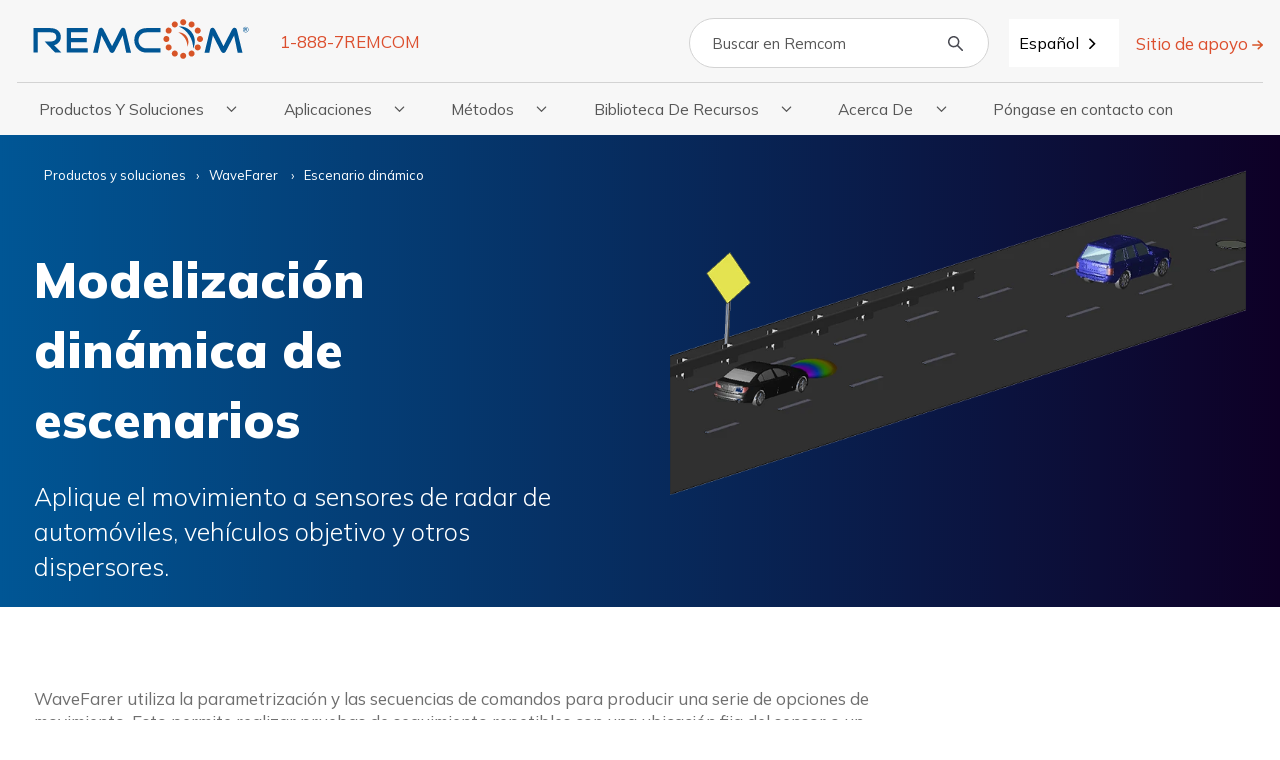

--- FILE ---
content_type: text/html; charset=UTF-8
request_url: https://es.remcom.com/wavefarer-automotive-radar-software/dynamic-scenario-modeling
body_size: 19467
content:
<!doctype html><html lang="es" data-wg-translated="es"><head>
    <meta charset="utf-8">
    <title>Modelado dinámico de escenarios | Software de simulación de radar WaveFarer® | Remcom</title>
    <link rel="shortcut icon" href="https://es.remcom.com/hubfs/remcom-favicon.webp">

    <meta name="description" content="WaveFarer® destaca en el modelado dinámico de escenarios para el diseño de radares de automoción. Aplica movimiento a sensores de radar, vehículos y dispersores para realizar análisis precisos de pruebas de conducción.">

    


    
    
    
    
    
    <meta name="viewport" content="width=device-width, initial-scale=1">

    
    <meta property="og:description" content="WaveFarer® destaca en el modelado dinámico de escenarios para el diseño de radares de automoción. Aplica movimiento a sensores de radar, vehículos y dispersores para realizar análisis precisos de pruebas de conducción.">
    <meta property="og:title" content="Modelado dinámico de escenarios | Software de simulación de radar WaveFarer® | Remcom">
    <meta name="twitter:description" content="WaveFarer® destaca en el modelado dinámico de escenarios para el diseño de radares de automoción. Aplica movimiento a sensores de radar, vehículos y dispersores para realizar análisis precisos de pruebas de conducción.">
    <meta name="twitter:title" content="Modelado dinámico de escenarios | Software de simulación de radar WaveFarer® | Remcom">

    
<!--  Added by CookieBot integration -->
<script id="Cookiebot" src="https://consent.cookiebot.com/uc.js" data-cbid="bb91c1f7-565c-4e2a-bb76-2236e9345e3a" data-blockingmode="auto" type="text/javascript">
                </script>
<!-- /Added by CookieBot integration -->


    
  <script id="hs-search-input__valid-content-types" type="application/json">
    [
      
        "SITE_PAGE",
      
        "LANDING_PAGE",
      
        "BLOG_POST",
      
        "LISTING_PAGE",
      
        "KNOWLEDGE_ARTICLE",
      
        "HS_CASE_STUDY"
      
    ]
  </script>

    <style>
a.cta_button{-moz-box-sizing:content-box !important;-webkit-box-sizing:content-box !important;box-sizing:content-box !important;vertical-align:middle}.hs-breadcrumb-menu{list-style-type:none;margin:0px 0px 0px 0px;padding:0px 0px 0px 0px}.hs-breadcrumb-menu-item{float:left;padding:10px 0px 10px 10px}.hs-breadcrumb-menu-divider:before{content:'›';padding-left:10px}.hs-featured-image-link{border:0}.hs-featured-image{float:right;margin:0 0 20px 20px;max-width:50%}@media (max-width: 568px){.hs-featured-image{float:none;margin:0;width:100%;max-width:100%}}.hs-screen-reader-text{clip:rect(1px, 1px, 1px, 1px);height:1px;overflow:hidden;position:absolute !important;width:1px}
</style>

<link rel="stylesheet" href="https://es.remcom.com/hubfs/hub_generated/template_assets/1/91039950760/1768330947725/template_main.min.css">
<link rel="stylesheet" href="https://es.remcom.com/hubfs/hub_generated/template_assets/1/91039950418/1768330961859/template_theme-overrides.min.css">
<link rel="stylesheet" href="https://7052064.fs1.hubspotusercontent-na1.net/hubfs/7052064/hub_generated/module_assets/1/-2712622/1768329037685/module_search_input.min.css">
<link rel="stylesheet" href="https://es.remcom.com/hubfs/hub_generated/module_assets/1/116326298435/1752592297068/module_menu-mega.min.css">
<link rel="stylesheet" href="https://es.remcom.com/hubfs/hub_generated/module_assets/1/127271752300/1741513010227/module_breadcrumbs.min.css">

<style>
    .hs-breadcrumb-menu-item a, .hs-breadcrumb-menu-item span{
        color: #ffffff !important;
    }
    .hs-breadcrumb-menu-item a:hover{
        color: var(--color-secondary-hover) !important;
    }
</style>

<link rel="stylesheet" href="https://es.remcom.com/hubfs/hub_generated/module_assets/1/126868580631/1741513004948/module_side-bubble.min.css">

  <style>
    #hs_cos_wrapper_module_16932478950936 .side-bubble__content { background-color:rgba(215,84,39,1.0); }


	  

  </style>

<link rel="stylesheet" href="https://es.remcom.com/hubfs/hub_generated/module_assets/1/127225446692/1741513009318/module_call-to-action.min.css">

  <style>
    #hs_cos_wrapper_support-button .button-wrapper {}

  </style>


  <style>
    #hs_cos_wrapper_demo-button .button-wrapper {}

  </style>


  <style>
    #hs_cos_wrapper_newsletter-button .button-wrapper {}

  </style>

<link rel="stylesheet" href="https://es.remcom.com/hubfs/hub_generated/module_assets/1/91039951111/1741513000958/module_social-follow.min.css">

  <style>
    #hs_cos_wrapper_social-links-1 .social-links { justify-content:flex-start; }

#hs_cos_wrapper_social-links-1 .social-links__link {
  margin-bottom:20px;
  margin-top:20px;
}

#hs_cos_wrapper_social-links-1 .social-links__icon { background-color:rgba(255,255,255,1.0); }

#hs_cos_wrapper_social-links-1 .social-links__icon svg {
  fill:#002D4D;
  height:15px;
  width:15px;
}

#hs_cos_wrapper_social-links-1 .social-links__icon:hover,
#hs_cos_wrapper_social-links-1 .social-links__icon:focus { background-color:rgba(175,175,175,1.0); }

#hs_cos_wrapper_social-links-1 .social-links__icon:active { background-color:rgba(255,255,255,1.0); }

  </style>

<link rel="stylesheet" href="https://es.remcom.com/hubfs/hub_generated/module_assets/1/91039951109/1741512999640/module_menu.min.css">

  <style>
    #hs_cos_wrapper_menu-footer-1 .menu .menu__submenu {}

@media (min-width:767px) {
  #hs_cos_wrapper_menu-footer-1 .menu__submenu--level-2>.menu__item:first-child:before {}
}

#hs_cos_wrapper_menu-footer-1 .menu__submenu .menu__link,
#hs_cos_wrapper_menu-footer-1 .menu__submenu .menu__link:hover,
#hs_cos_wrapper_menu-footer-1 .menu__submenu .menu__link:focus {}

#hs_cos_wrapper_menu-footer-1 .menu__submenu .menu__child-toggle-icon,
#hs_cos_wrapper_menu-footer-1 .menu__submenu .menu__child-toggle-icon:hover,
#hs_cos_wrapper_menu-footer-1 .menu__submenu .menu__child-toggle-icon:focus {}

  </style>


  <style>
    #hs_cos_wrapper_menu-footer-2 .menu .menu__submenu {}

@media (min-width:767px) {
  #hs_cos_wrapper_menu-footer-2 .menu__submenu--level-2>.menu__item:first-child:before {}
}

#hs_cos_wrapper_menu-footer-2 .menu__submenu .menu__link,
#hs_cos_wrapper_menu-footer-2 .menu__submenu .menu__link:hover,
#hs_cos_wrapper_menu-footer-2 .menu__submenu .menu__link:focus {}

#hs_cos_wrapper_menu-footer-2 .menu__submenu .menu__child-toggle-icon,
#hs_cos_wrapper_menu-footer-2 .menu__submenu .menu__child-toggle-icon:hover,
#hs_cos_wrapper_menu-footer-2 .menu__submenu .menu__child-toggle-icon:focus {}

  </style>


  <style>
    #hs_cos_wrapper_menu-footer-3 .menu .menu__submenu {}

@media (min-width:767px) {
  #hs_cos_wrapper_menu-footer-3 .menu__submenu--level-2>.menu__item:first-child:before {}
}

#hs_cos_wrapper_menu-footer-3 .menu__submenu .menu__link,
#hs_cos_wrapper_menu-footer-3 .menu__submenu .menu__link:hover,
#hs_cos_wrapper_menu-footer-3 .menu__submenu .menu__link:focus {}

#hs_cos_wrapper_menu-footer-3 .menu__submenu .menu__child-toggle-icon,
#hs_cos_wrapper_menu-footer-3 .menu__submenu .menu__child-toggle-icon:hover,
#hs_cos_wrapper_menu-footer-3 .menu__submenu .menu__child-toggle-icon:focus {}

  </style>


  <style>
    #hs_cos_wrapper_footer-button .button-wrapper {}

  </style>

<style>
  @font-face {
    font-family: "Mulish";
    font-weight: 900;
    font-style: normal;
    font-display: swap;
    src: url("/_hcms/googlefonts/Mulish/900.woff2") format("woff2"), url("/_hcms/googlefonts/Mulish/900.woff") format("woff");
  }
  @font-face {
    font-family: "Mulish";
    font-weight: 700;
    font-style: normal;
    font-display: swap;
    src: url("/_hcms/googlefonts/Mulish/700.woff2") format("woff2"), url("/_hcms/googlefonts/Mulish/700.woff") format("woff");
  }
  @font-face {
    font-family: "Mulish";
    font-weight: 300;
    font-style: normal;
    font-display: swap;
    src: url("/_hcms/googlefonts/Mulish/300.woff2") format("woff2"), url("/_hcms/googlefonts/Mulish/300.woff") format("woff");
  }
  @font-face {
    font-family: "Mulish";
    font-weight: 400;
    font-style: normal;
    font-display: swap;
    src: url("/_hcms/googlefonts/Mulish/regular.woff2") format("woff2"), url("/_hcms/googlefonts/Mulish/regular.woff") format("woff");
  }
  @font-face {
    font-family: "Mulish";
    font-weight: 700;
    font-style: normal;
    font-display: swap;
    src: url("/_hcms/googlefonts/Mulish/700.woff2") format("woff2"), url("/_hcms/googlefonts/Mulish/700.woff") format("woff");
  }
  @font-face {
    font-family: "Roboto";
    font-weight: 500;
    font-style: normal;
    font-display: swap;
    src: url("/_hcms/googlefonts/Roboto/500.woff2") format("woff2"), url("/_hcms/googlefonts/Roboto/500.woff") format("woff");
  }
  @font-face {
    font-family: "Roboto";
    font-weight: 400;
    font-style: normal;
    font-display: swap;
    src: url("/_hcms/googlefonts/Roboto/regular.woff2") format("woff2"), url("/_hcms/googlefonts/Roboto/regular.woff") format("woff");
  }
  @font-face {
    font-family: "Roboto";
    font-weight: 700;
    font-style: normal;
    font-display: swap;
    src: url("/_hcms/googlefonts/Roboto/700.woff2") format("woff2"), url("/_hcms/googlefonts/Roboto/700.woff") format("woff");
  }
</style>

<!-- Editor Styles -->
<style id="hs_editor_style" type="text/css">
#hs_cos_wrapper_dnd_area-module-3  { display: block !important; padding-top: 60px !important }
#hs_cos_wrapper_dnd_area-module-3  { display: block !important; padding-top: 60px !important }
.dnd_area-module-7-flexbox-positioning {
  display: -ms-flexbox !important;
  -ms-flex-direction: column !important;
  -ms-flex-align: center !important;
  -ms-flex-pack: start;
  display: flex !important;
  flex-direction: column !important;
  align-items: center !important;
  justify-content: flex-start;
}
.dnd_area-module-7-flexbox-positioning > div {
  max-width: 100%;
  flex-shrink: 0 !important;
}
.widget_1693247828757-flexbox-positioning {
  display: -ms-flexbox !important;
  -ms-flex-direction: column !important;
  -ms-flex-align: start !important;
  -ms-flex-pack: start;
  display: flex !important;
  flex-direction: column !important;
  align-items: flex-start !important;
  justify-content: flex-start;
}
.widget_1693247828757-flexbox-positioning > div {
  max-width: 100%;
  flex-shrink: 0 !important;
}
.module_1693247850144-flexbox-positioning {
  display: -ms-flexbox !important;
  -ms-flex-direction: column !important;
  -ms-flex-align: center !important;
  -ms-flex-pack: start;
  display: flex !important;
  flex-direction: column !important;
  align-items: center !important;
  justify-content: flex-start;
}
.module_1693247850144-flexbox-positioning > div {
  max-width: 100%;
  flex-shrink: 0 !important;
}
.module_16932478486586-flexbox-positioning {
  display: -ms-flexbox !important;
  -ms-flex-direction: column !important;
  -ms-flex-align: start !important;
  -ms-flex-pack: start;
  display: flex !important;
  flex-direction: column !important;
  align-items: flex-start !important;
  justify-content: flex-start;
}
.module_16932478486586-flexbox-positioning > div {
  max-width: 100%;
  flex-shrink: 0 !important;
}
/* HubSpot Non-stacked Media Query Styles */
@media (min-width:768px) {
  .dnd_area-row-1-vertical-alignment > .row-fluid {
    display: -ms-flexbox !important;
    -ms-flex-direction: row;
    display: flex !important;
    flex-direction: row;
  }
  .dnd_area-row-3-vertical-alignment > .row-fluid {
    display: -ms-flexbox !important;
    -ms-flex-direction: row;
    display: flex !important;
    flex-direction: row;
  }
  .dnd_area-row-4-vertical-alignment > .row-fluid {
    display: -ms-flexbox !important;
    -ms-flex-direction: row;
    display: flex !important;
    flex-direction: row;
  }
  .dnd_area-row-5-vertical-alignment > .row-fluid {
    display: -ms-flexbox !important;
    -ms-flex-direction: row;
    display: flex !important;
    flex-direction: row;
  }
  .cell_1693331520703-vertical-alignment {
    display: -ms-flexbox !important;
    -ms-flex-direction: column !important;
    -ms-flex-pack: center !important;
    display: flex !important;
    flex-direction: column !important;
    justify-content: center !important;
  }
  .cell_1693331520703-vertical-alignment > div {
    flex-shrink: 0 !important;
  }
  .dnd_area-column-8-vertical-alignment {
    display: -ms-flexbox !important;
    -ms-flex-direction: column !important;
    -ms-flex-pack: center !important;
    display: flex !important;
    flex-direction: column !important;
    justify-content: center !important;
  }
  .dnd_area-column-8-vertical-alignment > div {
    flex-shrink: 0 !important;
  }
  .cell_16991069441822-vertical-alignment {
    display: -ms-flexbox !important;
    -ms-flex-direction: column !important;
    -ms-flex-pack: start !important;
    display: flex !important;
    flex-direction: column !important;
    justify-content: flex-start !important;
  }
  .cell_16991069441822-vertical-alignment > div {
    flex-shrink: 0 !important;
  }
  .cell_16933312715395-vertical-alignment {
    display: -ms-flexbox !important;
    -ms-flex-direction: column !important;
    -ms-flex-pack: start !important;
    display: flex !important;
    flex-direction: column !important;
    justify-content: flex-start !important;
  }
  .cell_16933312715395-vertical-alignment > div {
    flex-shrink: 0 !important;
  }
  .cell_16933312715396-vertical-alignment {
    display: -ms-flexbox !important;
    -ms-flex-direction: column !important;
    -ms-flex-pack: start !important;
    display: flex !important;
    flex-direction: column !important;
    justify-content: flex-start !important;
  }
  .cell_16933312715396-vertical-alignment > div {
    flex-shrink: 0 !important;
  }
  .cell_16991069651682-vertical-alignment {
    display: -ms-flexbox !important;
    -ms-flex-direction: column !important;
    -ms-flex-pack: start !important;
    display: flex !important;
    flex-direction: column !important;
    justify-content: flex-start !important;
  }
  .cell_16991069651682-vertical-alignment > div {
    flex-shrink: 0 !important;
  }
  .cell_16932478950928-vertical-alignment {
    display: -ms-flexbox !important;
    -ms-flex-direction: column !important;
    -ms-flex-pack: center !important;
    display: flex !important;
    flex-direction: column !important;
    justify-content: center !important;
  }
  .cell_16932478950928-vertical-alignment > div {
    flex-shrink: 0 !important;
  }
  .cell_16932478950927-vertical-alignment {
    display: -ms-flexbox !important;
    -ms-flex-direction: column !important;
    -ms-flex-pack: center !important;
    display: flex !important;
    flex-direction: column !important;
    justify-content: center !important;
  }
  .cell_16932478950927-vertical-alignment > div {
    flex-shrink: 0 !important;
  }
}
/* HubSpot Styles (default) */
.dnd_area-row-0-margin {
  margin-top: 0px !important;
  margin-bottom: 0px !important;
}
.dnd_area-row-0-padding {
  padding-top: 30px !important;
  padding-bottom: 0px !important;
}
.dnd_area-row-0-background-layers {
  background-image: linear-gradient(to right, rgba(0, 86, 149, 1), rgba(14, 0, 38, 1)) !important;
  background-position: left top !important;
  background-size: auto !important;
  background-repeat: no-repeat !important;
}
/* HubSpot Styles (mobile) */
@media (max-width: 767px) {
  .dnd_area-row-5-padding {
    padding-bottom: 0px !important;
  }
  .dnd_area-row-6-padding {
    padding-top: 0px !important;
    padding-bottom: 0px !important;
  }
  .cell_16932478950928-padding {
    padding-top: 80px !important;
  }
}
</style>
    

    
<!--  Added by GoogleTagManager integration -->
<script>
var _hsp = window._hsp = window._hsp || [];
window.dataLayer = window.dataLayer || [];
function gtag(){dataLayer.push(arguments);}

var useGoogleConsentModeV2 = true;
var waitForUpdateMillis = 1000;



var hsLoadGtm = function loadGtm() {
    if(window._hsGtmLoadOnce) {
      return;
    }

    if (useGoogleConsentModeV2) {

      gtag('set','developer_id.dZTQ1Zm',true);

      gtag('consent', 'default', {
      'ad_storage': 'denied',
      'analytics_storage': 'denied',
      'ad_user_data': 'denied',
      'ad_personalization': 'denied',
      'wait_for_update': waitForUpdateMillis
      });

      _hsp.push(['useGoogleConsentModeV2'])
    }

    (function(w,d,s,l,i){w[l]=w[l]||[];w[l].push({'gtm.start':
    new Date().getTime(),event:'gtm.js'});var f=d.getElementsByTagName(s)[0],
    j=d.createElement(s),dl=l!='dataLayer'?'&l='+l:'';j.async=true;j.src=
    'https://www.googletagmanager.com/gtm.js?id='+i+dl;f.parentNode.insertBefore(j,f);
    })(window,document,'script','dataLayer','GTM-NBPZQ5NM');

    window._hsGtmLoadOnce = true;
};

_hsp.push(['addPrivacyConsentListener', function(consent){
  if(consent.allowed || (consent.categories && consent.categories.analytics)){
    hsLoadGtm();
  }
}]);

</script>

<!-- /Added by GoogleTagManager integration -->

    <link rel="canonical" href="https://es.remcom.com/wavefarer-automotive-radar-software/dynamic-scenario-modeling">






<script type="application/json" id="weglot-data">{"allLanguageUrls":{"en":"https://www.remcom.com/wavefarer-automotive-radar-software/dynamic-scenario-modeling","es":"https://es.remcom.com/wavefarer-automotive-radar-software/dynamic-scenario-modeling","de":"https://de.remcom.com/wavefarer-automotive-radar-software/dynamic-scenario-modeling","ja":"https://ja.remcom.com/wavefarer-automotive-radar-software/dynamic-scenario-modeling","zh":"https://zh.remcom.com/wavefarer-automotive-radar-software/dynamic-scenario-modeling"},"originalCanonicalUrl":"https://www.remcom.com/wavefarer-automotive-radar-software/dynamic-scenario-modeling","originalPath":"/wavefarer-automotive-radar-software/dynamic-scenario-modeling","settings":{"auto_switch":false,"auto_switch_fallback":null,"category":10,"custom_settings":{"button_style":{"with_name":false,"full_name":false,"is_dropdown":false,"with_flags":false,"flag_type":null,"custom_css":".country-selector {\r\n  margin-right: 0px;\r\n  margin-left: 20px;\r\n}\r\n.wg-drop.country-selector .wgcurrent {\r\n  border: none;\r\n}\r\n.wg-drop.country-selector {\r\n      background-color: #f7f7f7;\r\n}\r\n#weglot-language-en,\r\n#weglot-listbox li a {\r\ncolor: #575757;\r\n}\r\n#hs_cos_wrapper_footer-button .wg-drop.country-selector {\r\n  background-color: #002d4d !important;\r\n  margin-left: 32px;\r\n}\r\n#hs_cos_wrapper_footer-button #weglot-language-en {\r\ncolor: #ffffff !important;\r\n}\r\n.wg-drop.country-selector .wgcurrent:after {\r\n  right: 20px;\r\n  top: 1px;\r\n} \r\n#hs_cos_wrapper_footer-button .wg-drop.country-selector .wgcurrent:after,\r\n.header__top--mobile .wg-drop.country-selector .wgcurrent:after{\r\n  background-image: url([data-uri]);\r\n}\r\n@media screen and (min-width: 992px) {\r\n  #hs_cos_wrapper_footer-button #weglot-listbox {\r\n    bottom: unset !important;\r\n  }\r\n}\r\n.header__top--mobile .wg-drop.country-selector {\r\n  background-color: #d75427 !important;\r\n}\r\n.header__top--mobile #weglot-language-en {\r\ncolor: #ffffff !important;\r\n}\r\n.header__top--mobile aside.country-selector.weglot_switcher.default.wg-drop .wgcurrent a {\r\n  padding-left: 3px;\r\n}"},"switchers":[{"style":{"with_name":true,"with_flags":false,"full_name":true,"is_dropdown":true,"invert_flags":true,"flag_type":"rectangle_mat","size_scale":"1.25"},"opts":{"open_hover":false,"close_outside_click":true,"is_responsive":true,"display_device":"desktop","pixel_cutoff":768},"location":{"target":".header__search:nth-child(1) > #hs_cos_wrapper_site_search form","sibling":null}},{"style":{"with_name":true,"with_flags":false,"full_name":true,"is_dropdown":true,"invert_flags":true,"flag_type":"rectangle_mat","size_scale":"1.25"},"opts":{"open_hover":false,"close_outside_click":true,"is_responsive":false,"display_device":"mobile","pixel_cutoff":768},"location":{"target":"#hs_cos_wrapper_footer-button > .button-wrapper","sibling":null}},{"style":{"with_name":true,"with_flags":false,"full_name":true,"is_dropdown":true,"invert_flags":true,"flag_type":"rectangle_mat","size_scale":"1.25"},"opts":{"open_hover":false,"close_outside_click":true,"is_responsive":true,"display_device":"mobile","pixel_cutoff":992},"location":{"target":".header__top--mobile #hs_cos_wrapper_support_site","sibling":null}}],"translate_search":false,"loading_bar":true,"hide_switcher":false,"translate_images":false,"subdomain":false,"wait_transition":true,"dynamic":""},"deleted_at":null,"dynamics":[{"value":".hs_cos_wrapper_type_form"}],"excluded_blocks":[],"excluded_paths":[],"external_enabled":false,"host":"www.remcom.com","is_dns_set":false,"is_https":true,"language_from":"en","language_from_custom_flag":null,"language_from_custom_name":null,"languages":[{"connect_host_destination":{"is_dns_set":true,"created_on_aws":1709040516,"host":"de.remcom.com"},"custom_code":null,"custom_flag":null,"custom_local_name":null,"custom_name":null,"enabled":true,"language_to":"de"},{"connect_host_destination":{"is_dns_set":true,"created_on_aws":1709040516,"host":"es.remcom.com"},"custom_code":null,"custom_flag":null,"custom_local_name":null,"custom_name":null,"enabled":true,"language_to":"es"},{"connect_host_destination":{"is_dns_set":true,"created_on_aws":1709040516,"host":"ja.remcom.com"},"custom_code":null,"custom_flag":null,"custom_local_name":null,"custom_name":null,"enabled":true,"language_to":"ja"},{"connect_host_destination":{"is_dns_set":true,"created_on_aws":1709040516,"host":"zh.remcom.com"},"custom_code":null,"custom_flag":null,"custom_local_name":null,"custom_name":null,"enabled":true,"language_to":"zh"}],"media_enabled":false,"page_views_enabled":false,"technology_id":12,"technology_name":"Other","translation_engine":3,"url_type":"SUBDOMAIN","versions":[]}}</script>
<script type="text/javascript" src="https://cdn.weglot.com/weglot.min.js"></script>
<script>
    Weglot.initialize({
        api_key: 'wg_40012b125c13e59c57f196ce0093feb48'
    });
</script>
<meta property="og:image" content="https://es.remcom.com/hubfs/Featured%20Images/Drive-Scenario-1.webp">
<meta property="og:image:width" content="1200">
<meta property="og:image:height" content="628">

<meta name="twitter:image" content="https://es.remcom.com/hubfs/Featured%20Images/Drive-Scenario-1.webp">


<meta property="og:url" content="https://es.remcom.com/wavefarer-automotive-radar-software/dynamic-scenario-modeling">
<meta name="twitter:card" content="summary_large_image">
<meta http-equiv="content-language" content="es">





<script type="application/ld+json">{"@context":"https://schema.org","@type":"Product","name":"WaveFarer® Dynamic Scenario Modeling","description":"WaveFarer® Dynamic Scenario Modeling permite simular escenas variables en el tiempo con vehículos y peatones en movimiento. Esta función proporciona información sobre el rendimiento del radar en condiciones de conducción reales, lo que facilita el desarrollo de sistemas ADAS y autónomos.","brand":{"@type":"Organization","name":"Remcom","url":"https://es.remcom.com"},"image":"https://es.remcom.com/hubfs/Website/Images/wavefarer-dynamic-scenario-modeling.png","url":"https://es.remcom.com/wavefarer-automotive-radar-software/dynamic-scenario-modeling","offers":{"@type":"Offer","priceCurrency":"USD","price":"0.00","availability":"https://schema.org/InStock","url":"https://es.remcom.com/contact-us"},"isRelatedTo":{"@type":"SoftwareApplication","name":"WaveFarer® Automotive Radar Simulation Software","applicationCategory":"EngineeringApplication","operatingSystem":"Windows","softwareVersion":"Latest","url":"https://es.remcom.com/wavefarer-automotive-radar-software","softwareHelp":"https://es.remcom.com/technical-resources","creator":{"@type":"Organization","name":"Remcom"}}}</script> 
  <meta name="generator" content="HubSpot"><link href="https://www.remcom.com/wavefarer-automotive-radar-software/dynamic-scenario-modeling" hreflang="en" rel="alternate"><link href="https://es.remcom.com/wavefarer-automotive-radar-software/dynamic-scenario-modeling" hreflang="es" rel="alternate"><link href="https://de.remcom.com/wavefarer-automotive-radar-software/dynamic-scenario-modeling" hreflang="de" rel="alternate"><link href="https://ja.remcom.com/wavefarer-automotive-radar-software/dynamic-scenario-modeling" hreflang="ja" rel="alternate"><link href="https://zh.remcom.com/wavefarer-automotive-radar-software/dynamic-scenario-modeling" hreflang="zh" rel="alternate"></head>
  <body>
<!--  Added by GoogleTagManager integration -->
<noscript><iframe src="https://www.googletagmanager.com/ns.html?id=GTM-NBPZQ5NM" height="0" width="0" style="display:none;visibility:hidden"></iframe></noscript>

<!-- /Added by GoogleTagManager integration -->

    <div class="body-wrapper   hs-content-id-132074654561 hs-site-page page ">
      
        <div data-global-resource-path="remcom-theme/templates/partials/header.html"><header class="header hs-search-hidden">

  

  <a href="#main-content" class="header__skip">Ir al contenido</a>

  

  <div class="container-fluid content-wrapper">
<div class="row-fluid-wrapper">
<div class="row-fluid">
<div class="span12 widget-span widget-type-cell " style="" data-widget-type="cell" data-x="0" data-w="12">

</div><!--end widget-span -->
</div>
</div>
</div>

  

  <div class="header__container content-wrapper">

    

    <div class="header__logo header__logo--main">
      <div id="hs_cos_wrapper_site_logo" class="hs_cos_wrapper hs_cos_wrapper_widget hs_cos_wrapper_type_module widget-type-logo" style="" data-hs-cos-general-type="widget" data-hs-cos-type="module">
  






















  
  <span id="hs_cos_wrapper_site_logo_hs_logo_widget" class="hs_cos_wrapper hs_cos_wrapper_widget hs_cos_wrapper_type_logo" style="" data-hs-cos-general-type="widget" data-hs-cos-type="logo"><a href="/" id="hs-link-site_logo_hs_logo_widget" style="border-width:0px;border:0px;"><img src="https://es.remcom.com/hubfs/rem-logo-header.svg" class="hs-image-widget " height="42" style="height: auto;width:218px;border-width:0px;border:0px;" width="218" alt="Remcom" title="Remcom"></a></span>
</div>
      <div id="hs_cos_wrapper_phone_number" class="hs_cos_wrapper hs_cos_wrapper_widget hs_cos_wrapper_type_module" style="" data-hs-cos-general-type="widget" data-hs-cos-type="module">
  



  
    
  



<a class="hs-button" href="" id="hs-button_phone_number" rel="">
  1-888-7REMCOM
</a>

</div>

        <div class="header--toggle header__navigation--toggle"></div>
        <div class="header__close--toggle"></div>
    </div>

    

    <div class="header__column">

      

      <div class="header__row-1">
        <div class="header__search header--element">
          <div id="hs_cos_wrapper_site_search" class="hs_cos_wrapper hs_cos_wrapper_widget hs_cos_wrapper_type_module" style="" data-hs-cos-general-type="widget" data-hs-cos-type="module">




  








<div class="hs-search-field">

    <div class="hs-search-field__bar">
      <form data-hs-do-not-collect="true" action="/hs-search-results">
        
          <label for="term">Buscar en</label>
        
        <input type="text" class="hs-search-field__input" name="term" autocomplete="off" aria-label="Search" placeholder="Buscar en Remcom">

        
          
            <input type="hidden" name="type" value="SITE_PAGE">
          
        
          
        
          
            <input type="hidden" name="type" value="BLOG_POST">
          
        
          
        
          
        
          
        

        
          <button aria-label="Search"><span id="hs_cos_wrapper_site_search_" class="hs_cos_wrapper hs_cos_wrapper_widget hs_cos_wrapper_type_icon" style="" data-hs-cos-general-type="widget" data-hs-cos-type="icon"><svg version="1.0" xmlns="http://www.w3.org/2000/svg" viewBox="0 0 512 512" aria-hidden="true"><g id="search1_layer"><path d="M505 442.7L405.3 343c-4.5-4.5-10.6-7-17-7H372c27.6-35.3 44-79.7 44-128C416 93.1 322.9 0 208 0S0 93.1 0 208s93.1 208 208 208c48.3 0 92.7-16.4 128-44v16.3c0 6.4 2.5 12.5 7 17l99.7 99.7c9.4 9.4 24.6 9.4 33.9 0l28.3-28.3c9.4-9.4 9.4-24.6.1-34zM208 336c-70.7 0-128-57.2-128-128 0-70.7 57.2-128 128-128 70.7 0 128 57.2 128 128 0 70.7-57.2 128-128 128z"></path></g></svg></span></button>
        
      </form>
    </div>
    <ul class="hs-search-field__suggestions"></ul>
</div></div>
        </div>
        
        <div class="header__support">
          <div id="hs_cos_wrapper_support_site" class="hs_cos_wrapper hs_cos_wrapper_widget hs_cos_wrapper_type_module" style="" data-hs-cos-general-type="widget" data-hs-cos-type="module">
  



  
    
  



<a class="hs-button" href="https://support.remcom.com/" id="hs-button_support_site" target="_blank" rel="noopener ">
  Sitio de apoyo
</a>

</div>
        </div>
      </div>

    </div>

  </div>

  

  <div class="header__container__menu content-wrapper">
    <div class="header__navigation header--element">
      <div id="hs_cos_wrapper_navigation-primary" class="hs_cos_wrapper hs_cos_wrapper_widget hs_cos_wrapper_type_module" style="" data-hs-cos-general-type="widget" data-hs-cos-type="module">

<nav class="menu menu--desktop" aria-label="Main menu">
    <ul class="menu__wrapper no-list menu-mega">
        

  

  
    

  
  
  
  

<li id="megamenu__products---solutions" class="megamenu__item megamenu__item--depth-1 menu__item--count-1 
    
    megamenu__item--has-submenu
    " data-depth="1">

  
      <button class="megamenu__child-toggle no-button " aria-expanded="false">
        

    
      <span class="menu__link">Productos y soluciones</span>
    



        <span class="show-for-sr">Mostrar submenú de Productos y soluciones</span>
        <span class="megamenu__child-toggle-icon"></span>
      </button>


      
      <ul class="
      megamenu__submenu
      megamenu__submenu--level-2 
      no-list 
      menu__submenu__has-submenu--true
      menu__submenu__has-menu-blocks--false 
  
  

  
    
  

  menu__submenu__columns--2
">
   
      

    

    


    
      

  
  
  
  

<li id="megamenu__xfdtd---3d-em-simulation-software" class="megamenu__item megamenu__item--depth-2 menu__item--count-1 
    
    megamenu__item--has-submenu
    " data-depth="2">

  
      <button class="megamenu__child-toggle no-button " aria-expanded="false">
        

    
      <span class="menu__link">XFdtd | Software de simulación 3D EM</span>
    



        <span class="show-for-sr">Mostrar submenú para XFdtd | 3D EM Simulation Software</span>
        <span class="megamenu__child-toggle-icon"></span>
      </button>


      
      <ul class="
      megamenu__submenu
      megamenu__submenu--level-3 
      no-list 
      menu__submenu__has-submenu--true
      menu__submenu__has-menu-blocks--true 
  
  

  

  menu__submenu__columns--1
">
   
      

    
      <li class="menu__submenu__submenu__mega__title">
  
    
      <span>XFdtd</span> | Software de simulación EM 3D
  

</li>
    

    
    <li class="menu__submenu__submenu__wrapper">
      <ul class="menu__submenu__submenu no-list 
      
  
  

  

  menu__submenu__columns--1

      menu__submenu__submenu__mega">
    


    
      

  
  
  
  

<li id="megamenu__top-features" class="megamenu__item megamenu__item--depth-3 menu__item--count-1 
    menu__item__flyout
    megamenu__item--has-submenu
    menu__item--open" data-depth="3">

  
      <button class="megamenu__child-toggle no-button menu__child-toggle--hidden" aria-expanded="false">
        

    
      <span class="menu__link">Características principales</span>
    



        <span class="show-for-sr">Mostrar submenú de Funciones principales</span>
        <span class="megamenu__child-toggle-icon"></span>
      </button>


      
      <ul class="
      
      megamenu__submenu--level-4 
      no-list 
      menu__submenu__has-submenu--false
      menu__submenu__has-menu-blocks--false 
  
  

  

  menu__submenu__columns--1
">
   
      

    

    


    
      

  
  
  
  

<li id="megamenu__schematic-editor" class="megamenu__item megamenu__item--depth-4 menu__item--count-1 
    menu__item__flyout
    
    menu__item--open" data-depth="4">

  
    

    

      
        <a class="menu__link 
         
         
        " href="https://es.remcom.com/xfdtd-3d-em-simulation-software/circuit-solver-and-schematic-editor">
          Editor de esquemas
        </a>
      

    



  

</li>

    
      

  
  
  
  

<li id="megamenu__high-performance-computing-options" class="megamenu__item megamenu__item--depth-4 menu__item--count-2 
    menu__item__flyout
    
    menu__item--open" data-depth="4">

  
    

    

      
        <a class="menu__link 
         
         
        " href="https://es.remcom.com/xfdtd-3d-em-simulation-software/high-performance-computing">
          Opciones de computación de alto rendimiento
        </a>
      

    



  

</li>

    
      

  
  
  
  

<li id="megamenu__xstream--gpu-acceleration" class="megamenu__item megamenu__item--depth-4 menu__item--count-3 
    menu__item__flyout
    
    menu__item--open" data-depth="4">

  
    

    

      
        <a class="menu__link 
         
         
        " href="https://es.remcom.com/xfdtd-3d-em-simulation-software/xstream-gpu-acceleration">
          Aceleración de GPU XStream
        </a>
      

    



  

</li>

    
      

  
  
  
  

<li id="megamenu__5g-array-analysis" class="megamenu__item megamenu__item--depth-4 menu__item--count-4 
    menu__item__flyout
    
    menu__item--open" data-depth="4">

  
    

    

      
        <a class="menu__link 
         
         
        " href="https://es.remcom.com/xfdtd-3d-em-simulation-software/antenna-array-design-software">
          Análisis de matrices 5G
        </a>
      

    



  

</li>

    
      

  
  
  
  

<li id="megamenu__superposition" class="megamenu__item megamenu__item--depth-4 menu__item--count-5 
    menu__item__flyout
    
    menu__item--open" data-depth="4">

  
    

    

      
        <a class="menu__link 
         
         
        " href="https://es.remcom.com/xfdtd-3d-em-simulation-software/superposition-simulation">
          Superposición
        </a>
      

    



  

</li>

    

    

    



    




      
      
      </ul>
  

</li>

    
      

  
  
  
  

<li id="megamenu__applications" class="megamenu__item megamenu__item--depth-3 menu__item--count-2 
    menu__item__flyout
    megamenu__item--has-submenu
    menu__item--open" data-depth="3">

  
      <button class="megamenu__child-toggle no-button menu__child-toggle--hidden" aria-expanded="false">
        

    
      <span class="menu__link">Aplicaciones</span>
    



        <span class="show-for-sr">Mostrar submenú de Aplicaciones</span>
        <span class="megamenu__child-toggle-icon"></span>
      </button>


      
      <ul class="
      
      megamenu__submenu--level-4 
      no-list 
      menu__submenu__has-submenu--false
      menu__submenu__has-menu-blocks--false 
  
  

  
    
  

  menu__submenu__columns--2
">
   
      

    

    


    
      

  
  
  
  

<li id="megamenu__antenna-design" class="megamenu__item megamenu__item--depth-4 menu__item--count-1 
    menu__item__flyout
    
    menu__item--open" data-depth="4">

  
    

    

      
        <a class="menu__link 
         
         
        " href="https://es.remcom.com/applications/antenna-simulation-design-software">
          Diseño de antenas
        </a>
      

    



  

</li>

    
      

  
  
  
  

<li id="megamenu__antenna-placement" class="megamenu__item megamenu__item--depth-4 menu__item--count-2 
    menu__item__flyout
    
    menu__item--open" data-depth="4">

  
    

    

      
        <a class="menu__link 
         
         
        " href="https://es.remcom.com/applications/antenna-placement-software">
          Colocación de la antena
        </a>
      

    



  

</li>

    
      

  
  
  
  

<li id="megamenu__automotive-radar" class="megamenu__item megamenu__item--depth-4 menu__item--count-3 
    menu__item__flyout
    
    menu__item--open" data-depth="4">

  
    

    

      
        <a class="menu__link 
         
         
        " href="https://es.remcom.com/applications/automotive-radar-simulation">
          Radar para automóviles
        </a>
      

    



  

</li>

    
      

  
  
  
  

<li id="megamenu__biomedical" class="megamenu__item megamenu__item--depth-4 menu__item--count-4 
    menu__item__flyout
    
    menu__item--open" data-depth="4">

  
    

    

      
        <a class="menu__link 
         
         
        " href="https://es.remcom.com/applications/biomedical">
          Biomédica
        </a>
      

    



  

</li>

    
      

  
  
  
  

<li id="megamenu__esd-testing" class="megamenu__item megamenu__item--depth-4 menu__item--count-5 
    menu__item__flyout
    
    menu__item--open" data-depth="4">

  
    

    

      
        <a class="menu__link 
         
         
        " href="https://es.remcom.com/applications/electrostatic-discharge-testing">
          Pruebas ESD
        </a>
      

    



  

</li>

    
      

  
  
  
  

<li id="megamenu__metamaterials" class="megamenu__item megamenu__item--depth-4 menu__item--count-6 
    menu__item__flyout
    
    menu__item--open" data-depth="4">

  
    

    

      
        <a class="menu__link 
         
         
        " href="https://es.remcom.com/applications/metamaterials">
          Metamateriales
        </a>
      

    



  

</li>

    
      

  
  
  
  

<li id="megamenu__microwave-devices" class="megamenu__item megamenu__item--depth-4 menu__item--count-7 
    menu__item__flyout
    
    menu__item--open" data-depth="4">

  
    

    

      
        <a class="menu__link 
         
         
        " href="https://es.remcom.com/applications/microwave-simulation-software">
          Dispositivos de microondas
        </a>
      

    



  

</li>

    
      

  
  
  
  

<li id="megamenu__mimo-and-array-design" class="megamenu__item megamenu__item--depth-4 menu__item--count-8 
    menu__item__flyout
    
    menu__item--open" data-depth="4">

  
    

    

      
        <a class="menu__link 
         
         
        " href="https://es.remcom.com/applications/5g-simulations">
          MIMO y diseño de matrices
        </a>
      

    



  

</li>

    
      

  
  
  
  

<li id="megamenu__mobile-device" class="megamenu__item megamenu__item--depth-4 menu__item--count-9 
    menu__item__flyout
    
    menu__item--open" data-depth="4">

  
    

    

      
        <a class="menu__link 
         
         
        " href="https://es.remcom.com/applications/mobile-device-design-software">
          Dispositivo móvil
        </a>
      

    



  

</li>

    

    

    



    




      
      
      </ul>
  

</li>

    

    
      
      

  
    

    

    

       

  

  
  <li class="megamenu__item menu__item__overview">
    <p class="menu__item__overview__title">Visión general</p>
    <p>Proporciona a los ingenieros potentes herramientas para acortar el tiempo de desarrollo y lanzar antes los productos al mercado.</p>
    <a class="menu__item__overview__link
    menu__item__overview__link__highlight
    " href="https://es.remcom.com/xfdtd-3d-em-simulation-software">
    
      Ver el producto
    
    </a>
    
      <a class="menu__item__overview__link  menu__item__overview__link__extra menu__item__overview__link__highlight" href="https://es.remcom.com/em-simulation-software-demonstrations">
        Solicitar demostración
      </a>
    
  </li>
  


       
  


    
  
    

    

    
  
    

    

    
  
    

    

    
  
    

    

    
  
    

    

    
  
    

    

    
  
    

    

    
  
    

    

    
  



    

    
      </ul>
    </li>
    



    




      
      
      </ul>
  

</li>

    
      

  
  
  
  

<li id="megamenu__wireless-insite---3d-wireless-prediction-software" class="megamenu__item megamenu__item--depth-2 menu__item--count-2 
    
    megamenu__item--has-submenu
    " data-depth="2">

  
      <button class="megamenu__child-toggle no-button " aria-expanded="false">
        

    
      <span class="menu__link">Wireless InSite | Software de predicción inalámbrica en 3D</span>
    



        <span class="show-for-sr">Mostrar submenú de Wireless InSite | 3D Wireless Prediction Software</span>
        <span class="megamenu__child-toggle-icon"></span>
      </button>


      
      <ul class="
      megamenu__submenu
      megamenu__submenu--level-3 
      no-list 
      menu__submenu__has-submenu--true
      menu__submenu__has-menu-blocks--true 
  
  

  

  menu__submenu__columns--1
">
   
      

    
      <li class="menu__submenu__submenu__mega__title">
  
    
      <span>Wireless InSite</span> | Software de predicción inalámbrica en 3D
  

</li>
    

    
    <li class="menu__submenu__submenu__wrapper">
      <ul class="menu__submenu__submenu no-list 
      
  
  

  

  menu__submenu__columns--1

      menu__submenu__submenu__mega">
    


    
      

  
  
  
  

<li id="megamenu__top-features" class="megamenu__item megamenu__item--depth-3 menu__item--count-1 
    menu__item__flyout
    megamenu__item--has-submenu
    menu__item--open" data-depth="3">

  
      <button class="megamenu__child-toggle no-button menu__child-toggle--hidden" aria-expanded="false">
        

    
      <span class="menu__link">Características principales</span>
    



        <span class="show-for-sr">Mostrar submenú de Funciones principales</span>
        <span class="megamenu__child-toggle-icon"></span>
      </button>


      
      <ul class="
      
      megamenu__submenu--level-4 
      no-list 
      menu__submenu__has-submenu--false
      menu__submenu__has-menu-blocks--false 
  
  

  

  menu__submenu__columns--1
">
   
      

    

    


    
      

  
  
  
  

<li id="megamenu__wireless-mobility" class="megamenu__item megamenu__item--depth-4 menu__item--count-1 
    menu__item__flyout
    
    menu__item--open" data-depth="4">

  
    

    

      
        <a class="menu__link 
         
         
        " href="https://es.remcom.com/wireless-insite-em-propagation-software/wireless-mobility">
          Movilidad inalámbrica
        </a>
      

    



  

</li>

    
      

  
  
  
  

<li id="megamenu__x3d-propagation-model" class="megamenu__item megamenu__item--depth-4 menu__item--count-2 
    menu__item__flyout
    
    menu__item--open" data-depth="4">

  
    

    

      
        <a class="menu__link 
         
         
        " href="https://es.remcom.com/wireless-insite-em-propagation-software/high-fidelity-ray-tracing">
          Modelo de propagación X3D 
        </a>
      

    



  

</li>

    
      

  
  
  
  

<li id="megamenu__antenna-modeling" class="megamenu__item megamenu__item--depth-4 menu__item--count-3 
    menu__item__flyout
    
    menu__item--open" data-depth="4">

  
    

    

      
        <a class="menu__link 
         
         
        " href="https://es.remcom.com/wireless-insite-em-propagation-software/antenna-modeling">
          Modelado de antenas
        </a>
      

    



  

</li>

    
      

  
  
  
  

<li id="megamenu__mimo-beamforming---spatial-multiplexing" class="megamenu__item megamenu__item--depth-4 menu__item--count-4 
    menu__item__flyout
    
    menu__item--open" data-depth="4">

  
    

    

      
        <a class="menu__link 
         
         
        " href="https://es.remcom.com/wireless-insite-em-propagation-software/mimo-beamforming-spatial-multiplexing-and-diversity">
          Formación de haces MIMO y multiplexación espacial
        </a>
      

    



  

</li>

    
      

  
  
  
  

<li id="megamenu__communication-systems-analysis" class="megamenu__item megamenu__item--depth-4 menu__item--count-5 
    menu__item__flyout
    
    menu__item--open" data-depth="4">

  
    

    

      
        <a class="menu__link 
         
         
        " href="https://es.remcom.com/wireless-insite-em-propagation-software/communication-systems-analysis">
          Análisis de sistemas de comunicación
        </a>
      

    



  

</li>

    
      

  
  
  
  

<li id="megamenu__materials" class="megamenu__item megamenu__item--depth-4 menu__item--count-6 
    menu__item__flyout
    
    menu__item--open" data-depth="4">

  
    

    

      
        <a class="menu__link 
         
         
        " href="https://es.remcom.com/wireless-insite-em-propagation-software/materials">
          Materiales
        </a>
      

    



  

</li>

    

    

    



    




      
      
      </ul>
  

</li>

    
      

  
  
  
  

<li id="megamenu__applications" class="megamenu__item megamenu__item--depth-3 menu__item--count-2 
    menu__item__flyout
    megamenu__item--has-submenu
    menu__item--open" data-depth="3">

  
      <button class="megamenu__child-toggle no-button menu__child-toggle--hidden" aria-expanded="false">
        

    
      <span class="menu__link">Aplicaciones</span>
    



        <span class="show-for-sr">Mostrar submenú de Aplicaciones</span>
        <span class="megamenu__child-toggle-icon"></span>
      </button>


      
      <ul class="
      
      megamenu__submenu--level-4 
      no-list 
      menu__submenu__has-submenu--false
      menu__submenu__has-menu-blocks--false 
  
  

  

  menu__submenu__columns--1
">
   
      

    

    


    
      

  
  
  
  

<li id="megamenu__5g-mimo" class="megamenu__item megamenu__item--depth-4 menu__item--count-1 
    menu__item__flyout
    
    menu__item--open" data-depth="4">

  
    

    

      
        <a class="menu__link 
         
         
        " href="https://es.remcom.com/applications/5g-simulations">
          5G MIMO
        </a>
      

    



  

</li>

    
      

  
  
  
  

<li id="megamenu__antenna-placement" class="megamenu__item megamenu__item--depth-4 menu__item--count-2 
    menu__item__flyout
    
    menu__item--open" data-depth="4">

  
    

    

      
        <a class="menu__link 
         
         
        " href="https://es.remcom.com/applications/antenna-placement-software">
          Colocación de la antena
        </a>
      

    



  

</li>

    
      

  
  
  
  

<li id="megamenu__mobile-device" class="megamenu__item megamenu__item--depth-4 menu__item--count-3 
    menu__item__flyout
    
    menu__item--open" data-depth="4">

  
    

    

      
        <a class="menu__link 
         
         
        " href="https://es.remcom.com/applications/mobile-device-design-software">
          Dispositivo móvil
        </a>
      

    



  

</li>

    
      

  
  
  
  

<li id="megamenu__wireless-propagation" class="megamenu__item megamenu__item--depth-4 menu__item--count-4 
    menu__item__flyout
    
    menu__item--open" data-depth="4">

  
    

    

      
        <a class="menu__link 
         
         
        " href="https://es.remcom.com/applications/wireless-propagation-simulation-software">
          Propagación inalámbrica
        </a>
      

    



  

</li>

    
      

  
  
  
  

<li id="megamenu__lunar" class="megamenu__item megamenu__item--depth-4 menu__item--count-5 
    menu__item__flyout
    
    menu__item--open" data-depth="4">

  
    

    

      
        <a class="menu__link 
         
         
        " href="https://es.remcom.com/applications/lunar-wireless-channel-simulation">
          Lunar
        </a>
      

    



  

</li>

    

    

    



    




      
      
      </ul>
  

</li>

    

    
      
      

  
    

    

    
  
    

    

    

       

  

  
  <li class="megamenu__item menu__item__overview">
    <p class="menu__item__overview__title">Visión general</p>
    <p></p><p><span>Un conjunto de modelos de propagación de radiofrecuencia que proporciona trazado de rayos 3D, métodos rápidos basados en rayos y modelos empíricos para el análisis de la propagación de ondas de radio y sistemas de comunicación inalámbrica específicos de un emplazamiento.</span></p><p></p>
    <a class="menu__item__overview__link
    menu__item__overview__link__highlight
    " href="https://es.remcom.com/wireless-insite-propagation-software">
    
      Ver el producto
    
    </a>
    
      <a class="menu__item__overview__link  menu__item__overview__link__extra menu__item__overview__link__highlight" href="https://es.remcom.com/em-simulation-software-demonstrations">
        Solicitar demostración
      </a>
    
  </li>
  


       
  


    
  
    

    

    
  
    

    

    
  
    

    

    
  
    

    

    
  
    

    

    
  
    

    

    
  
    

    

    
  



    

    
      </ul>
    </li>
    



    




      
      
      </ul>
  

</li>

    
      

  
  
  
  

<li id="megamenu__wavefarer---radar-simulation-software" class="megamenu__item megamenu__item--depth-2 menu__item--count-3 
    
    megamenu__item--has-submenu
    " data-depth="2">

  
      <button class="megamenu__child-toggle no-button " aria-expanded="false">
        

    
      <span class="menu__link">WaveFarer | Software de simulación de radar</span>
    



        <span class="show-for-sr">Mostrar submenú de WaveFarer | Software de simulación de radar</span>
        <span class="megamenu__child-toggle-icon"></span>
      </button>


      
      <ul class="
      megamenu__submenu
      megamenu__submenu--level-3 
      no-list 
      menu__submenu__has-submenu--true
      menu__submenu__has-menu-blocks--true 
  
  

  

  menu__submenu__columns--1
">
   
      

    
      <li class="menu__submenu__submenu__mega__title">
  
    
      <span>WaveFarer</span> | Software de simulación de radares
  

</li>
    

    
    <li class="menu__submenu__submenu__wrapper">
      <ul class="menu__submenu__submenu no-list 
      
  
  

  

  menu__submenu__columns--1

      menu__submenu__submenu__mega">
    


    
      

  
  
  
  

<li id="megamenu__top-features" class="megamenu__item megamenu__item--depth-3 menu__item--count-1 
    menu__item__flyout
    megamenu__item--has-submenu
    menu__item--open" data-depth="3">

  
      <button class="megamenu__child-toggle no-button menu__child-toggle--hidden" aria-expanded="false">
        

    
      <span class="menu__link">Características principales</span>
    



        <span class="show-for-sr">Mostrar submenú de Funciones principales</span>
        <span class="megamenu__child-toggle-icon"></span>
      </button>


      
      <ul class="
      
      megamenu__submenu--level-4 
      no-list 
      menu__submenu__has-submenu--false
      menu__submenu__has-menu-blocks--false 
  
  

  

  menu__submenu__columns--1
">
   
      

    

    


    
      

  
  
  
  

<li id="megamenu__near-field-propagation-method" class="megamenu__item megamenu__item--depth-4 menu__item--count-1 
    menu__item__flyout
    
    menu__item--open" data-depth="4">

  
    

    

      
        <a class="menu__link 
         
         
        " href="https://es.remcom.com/wavefarer-automotive-radar-software/near-field-propagation-method">
          Método de propagación de campo cercano 
        </a>
      

    



  

</li>

    
      

  
  
  
  

<li id="megamenu__targeted-ray-casting" class="megamenu__item megamenu__item--depth-4 menu__item--count-2 
    menu__item__flyout
    
    menu__item--open" data-depth="4">

  
    

    

      
        <a class="menu__link 
         
         
        " href="https://es.remcom.com/wavefarer-automotive-radar-software/targeted-ray-casting">
          Lanzamiento de rayos dirigido
        </a>
      

    



  

</li>

    
      

  
  
  
  

<li id="megamenu__diffuse-scattering" class="megamenu__item megamenu__item--depth-4 menu__item--count-3 
    menu__item__flyout
    
    menu__item--open" data-depth="4">

  
    

    

      
        <a class="menu__link 
         
         
        " href="https://es.remcom.com/wavefarer-automotive-radar-software/diffuse-scattering">
          Dispersión difusa
        </a>
      

    



  

</li>

    
      

  
  
  
  

<li id="megamenu__dynamic-scenario" class="megamenu__item megamenu__item--depth-4 menu__item--count-4 
    menu__item__flyout
    
    menu__item--open" data-depth="4">

  
    

    

      
        <a class="menu__link 
         
        menu__link--active-branch 
        menu__link--active-link" href="https://es.remcom.com/wavefarer-automotive-radar-software/dynamic-scenario-modeling" aria-current="page">
          Escenario dinámico
        </a>
      

    



  

</li>

    
      

  
  
  
  

<li id="megamenu__user-defined-antennas" class="megamenu__item megamenu__item--depth-4 menu__item--count-5 
    menu__item__flyout
    
    menu__item--open" data-depth="4">

  
    

    

      
        <a class="menu__link 
         
         
        " href="https://es.remcom.com/wavefarer-automotive-radar-software/user-defined-antennas">
          Antenas definidas por el usuario
        </a>
      

    



  

</li>

    

    

    



    




      
      
      </ul>
  

</li>

    
      

  
  
  
  

<li id="megamenu__applications" class="megamenu__item megamenu__item--depth-3 menu__item--count-2 
    menu__item__flyout
    megamenu__item--has-submenu
    menu__item--open" data-depth="3">

  
      <button class="megamenu__child-toggle no-button menu__child-toggle--hidden" aria-expanded="false">
        

    
      <span class="menu__link">Aplicaciones</span>
    



        <span class="show-for-sr">Mostrar submenú de Aplicaciones</span>
        <span class="megamenu__child-toggle-icon"></span>
      </button>


      
      <ul class="
      
      megamenu__submenu--level-4 
      no-list 
      menu__submenu__has-submenu--false
      menu__submenu__has-menu-blocks--false 
  
  

  

  menu__submenu__columns--1
">
   
      

    

    


    
      

  
  
  
  

<li id="megamenu__automotive-radar" class="megamenu__item megamenu__item--depth-4 menu__item--count-1 
    menu__item__flyout
    
    menu__item--open" data-depth="4">

  
    

    

      
        <a class="menu__link 
         
         
        " href="https://es.remcom.com/applications/automotive-radar-simulation">
          Radar para automóviles
        </a>
      

    



  

</li>

    
      

  
  
  
  

<li id="megamenu__radar-and-scattering" class="megamenu__item megamenu__item--depth-4 menu__item--count-2 
    menu__item__flyout
    
    menu__item--open" data-depth="4">

  
    

    

      
        <a class="menu__link 
         
         
        " href="https://es.remcom.com/applications/radar-scattering-software">
          Radar y dispersión
        </a>
      

    



  

</li>

    

    

    



    




      
      
      </ul>
  

</li>

    

    
      
      

  
    

    

    
  
    

    

    
  
    

    

    

       

  

  
  <li class="megamenu__item menu__item__overview">
    <p class="menu__item__overview__title">Visión general</p>
    <p><span>Simulador de radar de alta fidelidad que tiene en cuenta las trayectorias múltiples y la dispersión de estructuras y vehículos en el entorno inmediato de un sistema de radar, así como los principales efectos atmosféricos y de dispersión para frecuencias de hasta 100 GHz y superiores.</span></p>
    <a class="menu__item__overview__link
    menu__item__overview__link__highlight
    " href="https://es.remcom.com/wavefarer-radar-sensing-simulation-software">
    
      Ver el producto
    
    </a>
    
      <a class="menu__item__overview__link  menu__item__overview__link__extra menu__item__overview__link__highlight" href="https://es.remcom.com/em-simulation-software-demonstrations">
        Solicitar demostración
      </a>
    
  </li>
  


       
  


    
  
    

    

    
  
    

    

    
  
    

    

    
  
    

    

    
  
    

    

    
  
    

    

    
  



    

    
      </ul>
    </li>
    



    




      
      
      </ul>
  

</li>

    
      

  
  
  
  

<li id="megamenu__xgtd---ray-based-em-analysis-tool" class="megamenu__item megamenu__item--depth-2 menu__item--count-4 
    
    megamenu__item--has-submenu
    " data-depth="2">

  
      <button class="megamenu__child-toggle no-button " aria-expanded="false">
        

    
      <span class="menu__link">XGtd | Herramienta de análisis EM basado en rayos</span>
    



        <span class="show-for-sr">Mostrar submenú de XGtd | Herramienta de análisis EM basado en rayos</span>
        <span class="megamenu__child-toggle-icon"></span>
      </button>


      
      <ul class="
      megamenu__submenu
      megamenu__submenu--level-3 
      no-list 
      menu__submenu__has-submenu--true
      menu__submenu__has-menu-blocks--true 
  
  

  

  menu__submenu__columns--1
">
   
      

    
      <li class="menu__submenu__submenu__mega__title">
  
    
      <span>XGtd</span> | Herramienta de análisis EM basada en rayos
  

</li>
    

    
    <li class="menu__submenu__submenu__wrapper">
      <ul class="menu__submenu__submenu no-list 
      
  
  

  

  menu__submenu__columns--1

      menu__submenu__submenu__mega">
    


    
      

  
  
  
  

<li id="megamenu__applications" class="megamenu__item megamenu__item--depth-3 menu__item--count-1 
    menu__item__flyout
    megamenu__item--has-submenu
    menu__item--open" data-depth="3">

  
      <button class="megamenu__child-toggle no-button menu__child-toggle--hidden" aria-expanded="false">
        

    
      <span class="menu__link">Aplicaciones</span>
    



        <span class="show-for-sr">Mostrar submenú de Aplicaciones</span>
        <span class="megamenu__child-toggle-icon"></span>
      </button>


      
      <ul class="
      
      megamenu__submenu--level-4 
      no-list 
      menu__submenu__has-submenu--false
      menu__submenu__has-menu-blocks--false 
  
  

  

  menu__submenu__columns--1
">
   
      

    

    


    
      

  
  
  
  

<li id="megamenu__antenna-placement" class="megamenu__item megamenu__item--depth-4 menu__item--count-1 
    menu__item__flyout
    
    menu__item--open" data-depth="4">

  
    

    

      
        <a class="menu__link 
         
         
        " href="https://es.remcom.com/applications/antenna-placement-software">
          Colocación de la antena
        </a>
      

    



  

</li>

    
      

  
  
  
  

<li id="megamenu__radar-and-scattering" class="megamenu__item megamenu__item--depth-4 menu__item--count-2 
    menu__item__flyout
    
    menu__item--open" data-depth="4">

  
    

    

      
        <a class="menu__link 
         
         
        " href="https://es.remcom.com/applications/radar-scattering-software">
          Radar y dispersión
        </a>
      

    



  

</li>

    
      

  
  
  
  

<li id="megamenu__wind-turbine" class="megamenu__item megamenu__item--depth-4 menu__item--count-3 
    menu__item__flyout
    
    menu__item--open" data-depth="4">

  
    

    

      
        <a class="menu__link 
         
         
        " href="https://es.remcom.com/applications/wind-turbine-radar-effects">
          Aerogenerador
        </a>
      

    



  

</li>

    

    

    



    




      
      
      </ul>
  

</li>

    

    
      
      

  
    

    

    
  
    

    

    
  
    

    

    
  
    

    

    

       

  

  
  <li class="megamenu__item menu__item__overview">
    <p class="menu__item__overview__title">Visión general</p>
    <p><span>Herramienta de análisis electromagnético basada en rayos para evaluar los efectos de un vehículo o buque en la radiación de la antena, predecir el acoplamiento entre antenas y predecir la sección transversal de radar (RCS). </span></p>
    <a class="menu__item__overview__link
    menu__item__overview__link__highlight
    " href="https://es.remcom.com/xgtd-high-frequency-em-anaysis-software">
    
      Ver el producto
    
    </a>
    
      <a class="menu__item__overview__link  menu__item__overview__link__extra menu__item__overview__link__highlight" href="https://es.remcom.com/em-simulation-software-demonstrations">
        Solicitar demostración
      </a>
    
  </li>
  


       
  


    
  
    

    

    
  
    

    

    
  
    

    

    
  
    

    

    
  
    

    

    
  



    

    
      </ul>
    </li>
    



    




      
      
      </ul>
  

</li>

    
      

  
  
  
  

<li id="megamenu__consulting" class="megamenu__item megamenu__item--depth-2 menu__item--count-5 
    
    megamenu__item--has-submenu
    " data-depth="2">

  
      <button class="megamenu__child-toggle no-button " aria-expanded="false">
        

    
      <span class="menu__link">Consultoría</span>
    



        <span class="show-for-sr">Mostrar submenú de Consultoría</span>
        <span class="megamenu__child-toggle-icon"></span>
      </button>


      
      <ul class="
      megamenu__submenu
      megamenu__submenu--level-3 
      no-list 
      menu__submenu__has-submenu--true
      menu__submenu__has-menu-blocks--true 
  
  

  

  menu__submenu__columns--1
">
   
      

    
      <li class="menu__submenu__submenu__mega__title">
   
    Consultoría
  

</li>
    

    
    <li class="menu__submenu__submenu__wrapper">
      <ul class="menu__submenu__submenu no-list 
      
  
  

  

  menu__submenu__columns--1

      menu__submenu__submenu__mega">
    


    
      

  
  
  
  

<li id="megamenu__" class="megamenu__item megamenu__item--depth-3 menu__item--count-1 
    menu__item__flyout
    megamenu__item--has-submenu
    menu__item--open" data-depth="3">

  
      <button class="megamenu__child-toggle no-button menu__child-toggle--hidden" aria-expanded="false">
        

    
      <span class="menu__link"></span>
    



        <span class="show-for-sr">Mostrar submenú para </span>
        <span class="megamenu__child-toggle-icon"></span>
      </button>


      
      <ul class="
      
      megamenu__submenu--level-4 
      no-list 
      menu__submenu__has-submenu--false
      menu__submenu__has-menu-blocks--false 
  
  

  

  menu__submenu__columns--1
">
   
      

    

    


    
      

  
  
  
  

<li id="megamenu__commercial-consulting" class="megamenu__item megamenu__item--depth-4 menu__item--count-1 
    menu__item__flyout
    
    menu__item--open" data-depth="4">

  
    

    

      
        <a class="menu__link 
         
         
        " href="https://es.remcom.com/consulting-commercial">
          Consultoría comercial
        </a>
      

    



  

</li>

    
      

  
  
  
  

<li id="megamenu__government-contracting" class="megamenu__item megamenu__item--depth-4 menu__item--count-2 
    menu__item__flyout
    
    menu__item--open" data-depth="4">

  
    

    

      
        <a class="menu__link 
         
         
        " href="https://es.remcom.com/consulting-government">
          Contratación pública
        </a>
      

    



  

</li>

    
      

  
  
  
  

<li id="megamenu__u-s-owned-and-operated" class="megamenu__item megamenu__item--depth-4 menu__item--count-3 
    menu__item__flyout
    
    menu__item--open" data-depth="4">

  
    

    

      
        <a class="menu__link 
         
         
        " href="https://es.remcom.com/us-owned-and-operated">
          Propiedad y gestión estadounidenses
        </a>
      

    



  

</li>

    

    

    



    




      
      
      </ul>
  

</li>

    

    
      
      

  
    

    

    
  
    

    

    
  
    

    

    
  
    

    

    
  
    

    

    
  
    

    

    

       

  

  
  <li class="megamenu__item menu__item__overview">
    <p class="menu__item__overview__title"></p>
    <p></p><p data-pm-slice="1 1 []">Expertos en modelado EM, desarrolladores de software y recursos informáticos de gama alta para satisfacer sus necesidades de análisis de simulación EM más exigentes.</p><p></p>
    <a class="menu__item__overview__link
    menu__item__overview__link__highlight
    " href="https://es.remcom.com/solutions/electromagnetic-consulting">
    
      Consultoría
    
    </a>
    
  </li>
  


       
  


    
  
    

    

    
  
    

    

    
  
    

    

    
  



    

    
      </ul>
    </li>
    



    




      
      
      </ul>
  

</li>

    
      

  
  
  
  

<li id="megamenu__support" class="megamenu__item megamenu__item--depth-2 menu__item--count-6 
    
    megamenu__item--has-submenu
    " data-depth="2">

  
      <button class="megamenu__child-toggle no-button " aria-expanded="false">
        

    
      <span class="menu__link">Soporte</span>
    



        <span class="show-for-sr">Mostrar submenú de Soporte</span>
        <span class="megamenu__child-toggle-icon"></span>
      </button>


      
      <ul class="
      megamenu__submenu
      megamenu__submenu--level-3 
      no-list 
      menu__submenu__has-submenu--true
      menu__submenu__has-menu-blocks--true 
  
  

  

  menu__submenu__columns--1
">
   
      

    
      <li class="menu__submenu__submenu__mega__title">
   
    Ayuda
  

</li>
    

    
    <li class="menu__submenu__submenu__wrapper">
      <ul class="menu__submenu__submenu no-list 
      
  
  

  

  menu__submenu__columns--1

      menu__submenu__submenu__mega">
    


    
      

  
  
  
  

<li id="megamenu__" class="megamenu__item megamenu__item--depth-3 menu__item--count-1 
    menu__item__flyout
    megamenu__item--has-submenu
    menu__item--open" data-depth="3">

  
      <button class="megamenu__child-toggle no-button menu__child-toggle--hidden" aria-expanded="false">
        

    
      <span class="menu__link"></span>
    



        <span class="show-for-sr">Mostrar submenú para </span>
        <span class="megamenu__child-toggle-icon"></span>
      </button>


      
      <ul class="
      
      megamenu__submenu--level-4 
      no-list 
      menu__submenu__has-submenu--false
      menu__submenu__has-menu-blocks--false 
  
  

  

  menu__submenu__columns--1
">
   
      

    

    


    
      

  
  
  
  

<li id="megamenu__support-as-a-service" class="megamenu__item megamenu__item--depth-4 menu__item--count-1 
    menu__item__flyout
    
    menu__item--open" data-depth="4">

  
    

    

      
        <a class="menu__link 
         
         
        " href="https://es.remcom.com/electromagnetic-simulation-support">
          Asistencia como servicio
        </a>
      

    



  

</li>

    
      

  
  
  
  

<li id="megamenu__request-support" class="megamenu__item megamenu__item--depth-4 menu__item--count-2 
    menu__item__flyout
    
    menu__item--open" data-depth="4">

  
    

    

      
        <a class="menu__link 
         
         
        " href="https://es.remcom.com/request-support">
          Solicitar ayuda
        </a>
      

    



  

</li>

    
      

  
  
  
  

<li id="megamenu__faqs" class="megamenu__item megamenu__item--depth-4 menu__item--count-3 
    menu__item__flyout
    
    menu__item--open" data-depth="4">

  
    

    

      
        <a class="menu__link 
         
         
        " href="https://es.remcom.com/faqs">
          Preguntas frecuentes
        </a>
      

    



  

</li>

    

    

    



    




      
      
      </ul>
  

</li>

    

    
      
      

  
    

    

    
  
    

    

    
  
    

    

    
  
    

    

    
  
    

    

    
  
    

    

    
  
    

    

    

       

  

  
  <li class="megamenu__item menu__item__overview">
    <p class="menu__item__overview__title"></p>
    <p></p><p data-pm-slice="1 1 []">Un apoyo extraordinario que va más allá del servicio de asistencia para crear una asociación duradera con su equipo.</p><p></p>
    <a class="menu__item__overview__link
    menu__item__overview__link__highlight
    " href="https://es.remcom.com/electromagnetic-simulation-support">
    
      Asistencia general
    
    </a>
    
      <a class="menu__item__overview__link  menu__item__overview__link__extra menu__item__overview__link__highlight" href="https://support.remcom.com/">
        Visite el sitio de asistencia
      </a>
    
  </li>
  


       
  


    
  
    

    

    
  
    

    

    
  



    

    
      </ul>
    </li>
    



    




      
      
      </ul>
  

</li>

    
      

  
  
  
  

<li id="megamenu__request-pricing" class="megamenu__item megamenu__item--depth-2 menu__item--count-7 
    menu__item__flyout
    
    " data-depth="2">

  
    

    

      
        <a class="menu__link 
         
         
        " href="https://es.remcom.com/pricing">
          Solicitar precios
        </a>
      

    



  

</li>

    

    

    



    
      
      

  
    

    

    
  
    

    

    
  
    

    

    
  
    

    

    
  
    

    

    
  
    

    

    
  
    

    

    
  
    

    

    
  
    

    

    
  



    




       

      <li class="megamenu__item megamenu__item--depth-2 menu__submenu__main-link__wrapper">
          <a class="menu__link menu__submenu__main-link" href="https://es.remcom.com/solutions">
            Ver todos los productos y soluciones
          </a>
      </li>
   
      
      
      </ul>
  

</li>

  
    

  
  
  
  

<li id="megamenu__applications" class="megamenu__item megamenu__item--depth-1 menu__item--count-2 
    
    megamenu__item--has-submenu
    " data-depth="1">

  
      <button class="megamenu__child-toggle no-button " aria-expanded="false">
        

    
      <span class="menu__link">Aplicaciones</span>
    



        <span class="show-for-sr">Mostrar submenú de Aplicaciones</span>
        <span class="megamenu__child-toggle-icon"></span>
      </button>


      
      <ul class="
      megamenu__submenu
      megamenu__submenu--level-2 
      no-list 
      menu__submenu__has-submenu--false
      menu__submenu__has-menu-blocks--true 
  
  

  
    
  

  menu__submenu__columns--2
">
   
      

    

    
    <li class="menu__submenu__submenu__wrapper">
      <ul class="menu__submenu__submenu no-list 
      
  
  

  
    
  

  menu__submenu__columns--2

      ">
    


    
      

  
  
  
  

<li id="megamenu__5g-mimo" class="megamenu__item megamenu__item--depth-2 menu__item--count-1 
    menu__item__flyout
    
    " data-depth="2">

  
    

    

      
        <a class="menu__link 
         
         
        " href="https://es.remcom.com/applications/5g-simulations">
          5G MIMO
        </a>
      

    



  

</li>

    
      

  
  
  
  

<li id="megamenu__antenna-design" class="megamenu__item megamenu__item--depth-2 menu__item--count-2 
    menu__item__flyout
    
    " data-depth="2">

  
    

    

      
        <a class="menu__link 
         
         
        " href="https://es.remcom.com/applications/antenna-simulation-design-software">
          Diseño de antenas
        </a>
      

    



  

</li>

    
      

  
  
  
  

<li id="megamenu__mobile-device" class="megamenu__item megamenu__item--depth-2 menu__item--count-3 
    menu__item__flyout
    
    " data-depth="2">

  
    

    

      
        <a class="menu__link 
         
         
        " href="https://es.remcom.com/applications/mobile-device-design-software">
          Dispositivo móvil
        </a>
      

    



  

</li>

    
      

  
  
  
  

<li id="megamenu__automotive-radar" class="megamenu__item megamenu__item--depth-2 menu__item--count-4 
    menu__item__flyout
    
    " data-depth="2">

  
    

    

      
        <a class="menu__link 
         
         
        " href="https://es.remcom.com/applications/automotive-radar-simulation">
          Radar para automóviles
        </a>
      

    



  

</li>

    
      

  
  
  
  

<li id="megamenu__antenna-placement" class="megamenu__item megamenu__item--depth-2 menu__item--count-5 
    menu__item__flyout
    
    " data-depth="2">

  
    

    

      
        <a class="menu__link 
         
         
        " href="https://es.remcom.com/applications/antenna-placement-software">
          Colocación de la antena
        </a>
      

    



  

</li>

    
      

  
  
  
  

<li id="megamenu__lunar" class="megamenu__item megamenu__item--depth-2 menu__item--count-6 
    menu__item__flyout
    
    " data-depth="2">

  
    

    

      
        <a class="menu__link 
         
         
        " href="https://es.remcom.com/applications/lunar-wireless-channel-simulation">
          Lunar
        </a>
      

    



  

</li>

    
      

  
  
  
  

<li id="megamenu__metamaterials" class="megamenu__item megamenu__item--depth-2 menu__item--count-7 
    menu__item__flyout
    
    " data-depth="2">

  
    

    

      
        <a class="menu__link 
         
         
        " href="https://es.remcom.com/applications/metamaterials">
          Metamateriales
        </a>
      

    



  

</li>

    
      

  
  
  
  

<li id="megamenu__microwave" class="megamenu__item megamenu__item--depth-2 menu__item--count-8 
    menu__item__flyout
    
    " data-depth="2">

  
    

    

      
        <a class="menu__link 
         
         
        " href="https://es.remcom.com/applications/microwave-simulation-software">
          Microondas
        </a>
      

    



  

</li>

    
      

  
  
  
  

<li id="megamenu__wireless-propagation" class="megamenu__item megamenu__item--depth-2 menu__item--count-9 
    menu__item__flyout
    
    " data-depth="2">

  
    

    

      
        <a class="menu__link 
         
         
        " href="https://es.remcom.com/applications/wireless-propagation-simulation-software">
          Propagación inalámbrica
        </a>
      

    



  

</li>

    
      

  
  
  
  

<li id="megamenu__radar-and-scattering" class="megamenu__item megamenu__item--depth-2 menu__item--count-10 
    menu__item__flyout
    
    " data-depth="2">

  
    

    

      
        <a class="menu__link 
         
         
        " href="https://es.remcom.com/applications/radar-scattering-software">
          Radar y dispersión
        </a>
      

    



  

</li>

    
      

  
  
  
  

<li id="megamenu__biomedical" class="megamenu__item megamenu__item--depth-2 menu__item--count-11 
    menu__item__flyout
    
    " data-depth="2">

  
    

    

      
        <a class="menu__link 
         
         
        " href="https://es.remcom.com/applications/biomedical">
          Biomédica
        </a>
      

    



  

</li>

    

    

    
      </ul>
    </li>
    



    
      
      

  
    

    

    
  
    

    

    
  
    

    

    
  
    

    

    
  
    

    

    

       

  

  
  <li class="megamenu__item menu__item__overview">
    <p class="menu__item__overview__title">Visión general</p>
    <p><span>Los productos de análisis EM de Remcom se utilizan en los mercados de electrónica de consumo, automoción y defensa.</span></p>
    <a class="menu__item__overview__link
    
    " href="https://es.remcom.com/applications">
    
      Aplicaciones
    
    </a>
    
  </li>
  


       
  
  <li class="megamenu__item menu__item__cta">
    
      <img class="menu__item__cta__image" src="https://es.remcom.com/hs-fs/hubfs/detailed_5g_phone-2.webp?width=350&amp;height=183&amp;name=detailed_5g_phone-2.webp" alt="teléfono_5g_detallado-2" width="350" height="183" loading="lazy" srcset="https://es.remcom.com/hs-fs/hubfs/detailed_5g_phone-2.webp?width=175&amp;height=92&amp;name=detailed_5g_phone-2.webp 175w, https://es.remcom.com/hs-fs/hubfs/detailed_5g_phone-2.webp?width=350&amp;height=183&amp;name=detailed_5g_phone-2.webp 350w, https://es.remcom.com/hs-fs/hubfs/detailed_5g_phone-2.webp?width=525&amp;height=275&amp;name=detailed_5g_phone-2.webp 525w, https://es.remcom.com/hs-fs/hubfs/detailed_5g_phone-2.webp?width=700&amp;height=366&amp;name=detailed_5g_phone-2.webp 700w, https://es.remcom.com/hs-fs/hubfs/detailed_5g_phone-2.webp?width=875&amp;height=458&amp;name=detailed_5g_phone-2.webp 875w, https://es.remcom.com/hs-fs/hubfs/detailed_5g_phone-2.webp?width=1050&amp;height=549&amp;name=detailed_5g_phone-2.webp 1050w" sizes="(max-width: 350px) 100vw, 350px">
    
    <div class="menu__item__cta__text">
      <p>El software de simulación de antenas de Remcom proporciona a los ingenieros potentes herramientas para acortar el tiempo de desarrollo y lanzar antes los productos al mercado. </p>
      
      
      <a class="menu__item__cta__cta" href="https://es.remcom.com/applications/antenna-simulation-design-software">
        Ver características de diseño de la antena
      </a>
    </div>

  </li>
  


    
  
    

    

    
  
    

    

    
  
    

    

    
  
    

    

    
  



    




      
      
      </ul>
  

</li>

  
    

  
  
  
  

<li id="megamenu__methods" class="megamenu__item megamenu__item--depth-1 menu__item--count-3 
    
    megamenu__item--has-submenu
    " data-depth="1">

  
      <button class="megamenu__child-toggle no-button " aria-expanded="false">
        

    
      <span class="menu__link">Métodos</span>
    



        <span class="show-for-sr">Mostrar submenú de Métodos</span>
        <span class="megamenu__child-toggle-icon"></span>
      </button>


      
      <ul class="
      megamenu__submenu
      megamenu__submenu--level-2 
      no-list 
      menu__submenu__has-submenu--false
      menu__submenu__has-menu-blocks--true 
  
  

  

  menu__submenu__columns--1
">
   
      

    

    
    <li class="menu__submenu__submenu__wrapper">
      <ul class="menu__submenu__submenu no-list 
      
  
  

  

  menu__submenu__columns--1

      ">
    


    
      

  
  
  
  

<li id="megamenu__finite-difference-time-domain-method--fdtd-" class="megamenu__item megamenu__item--depth-2 menu__item--count-1 
    menu__item__flyout
    
    " data-depth="2">

  
    

    

      
        <a class="menu__link 
         
         
        " href="https://es.remcom.com/electromagnetic-simulation-numerical-methods/fdtd-method-simulation-software">
          Método de diferencias finitas en el dominio del tiempo (FDTD)
        </a>
      

    



  

</li>

    
      

  
  
  
  

<li id="megamenu__ray-tracing-methods" class="megamenu__item megamenu__item--depth-2 menu__item--count-2 
    menu__item__flyout
    
    " data-depth="2">

  
    

    

      
        <a class="menu__link 
         
         
        " href="https://es.remcom.com/electromagnetic-simulation-numerical-methods/ray-tracing-simulation-methods">
          Métodos de trazado de rayos
        </a>
      

    



  

</li>

    
      

  
  
  
  

<li id="megamenu__xfdtd-s-electrostatic-solver" class="megamenu__item megamenu__item--depth-2 menu__item--count-3 
    menu__item__flyout
    
    " data-depth="2">

  
    

    

      
        <a class="menu__link 
         
         
        " href="https://es.remcom.com/electromagnetic-simulation-numerical-methods/xfdtd-electrostatic-solver">
          Solucionador electrostático de XFdtd
        </a>
      

    



  

</li>

    

    

    
      </ul>
    </li>
    



    
      
      

  
    

    

    
  
    

    

    
  
    

    

    
  
    

    

    
  
    

    

    
  
    

    

    
  
    

    

    
  
    

    

    

       

  

  
  <li class="megamenu__item menu__item__overview">
    <p class="menu__item__overview__title">Métodos</p>
    <p>Explore los principales métodos numéricos utilizados en los productos de software de Remcom. Los productos de análisis EM de Remcom se utilizan para una amplia gama de aplicaciones, que requieren una variedad de métodos numéricos para cubrir todos sus desafíos EM, desde lo simple a lo técnicamente complejo.</p>
    <a class="menu__item__overview__link
    
    " href="https://es.remcom.com/electromagnetic-simulation-numerical-methods">
    
      Métodos
    
    </a>
    
  </li>
  


       
  
  <li class="megamenu__item menu__item__cta">
    
      <img class="menu__item__cta__image" src="https://es.remcom.com/hs-fs/hubfs/Ray-tracing-methods.webp?width=350&amp;height=183&amp;name=Ray-tracing-methods.webp" alt="Ray-tracing-methods" width="350" height="183" loading="lazy" srcset="https://es.remcom.com/hs-fs/hubfs/Ray-tracing-methods.webp?width=175&amp;height=92&amp;name=Ray-tracing-methods.webp 175w, https://es.remcom.com/hs-fs/hubfs/Ray-tracing-methods.webp?width=350&amp;height=183&amp;name=Ray-tracing-methods.webp 350w, https://es.remcom.com/hs-fs/hubfs/Ray-tracing-methods.webp?width=525&amp;height=275&amp;name=Ray-tracing-methods.webp 525w, https://es.remcom.com/hs-fs/hubfs/Ray-tracing-methods.webp?width=700&amp;height=366&amp;name=Ray-tracing-methods.webp 700w, https://es.remcom.com/hs-fs/hubfs/Ray-tracing-methods.webp?width=875&amp;height=458&amp;name=Ray-tracing-methods.webp 875w, https://es.remcom.com/hs-fs/hubfs/Ray-tracing-methods.webp?width=1050&amp;height=549&amp;name=Ray-tracing-methods.webp 1050w" sizes="(max-width: 350px) 100vw, 350px">
    
    <div class="menu__item__cta__text">
      <p>Los métodos de trazado de rayos utilizan rayos discretos para representar el avance de los frentes de onda a medida que se propagan desde un transmisor a través de una escena.</p>
      
      
      <a class="menu__item__cta__cta" href="https://es.remcom.com/electromagnetic-simulation-numerical-methods/ray-tracing-simulation-methods">
        Ver métodos de trazado de rayos
      </a>
    </div>

  </li>
  


    
  
    

    

    
  



    




      
      
      </ul>
  

</li>

  
    

  
  
  
  

<li id="megamenu__resource-library" class="megamenu__item megamenu__item--depth-1 menu__item--count-4 
    
    megamenu__item--has-submenu
    " data-depth="1">

  
      <button class="megamenu__child-toggle no-button " aria-expanded="false">
        

    
      <span class="menu__link">Biblioteca de recursos</span>
    



        <span class="show-for-sr">Mostrar submenú de la Biblioteca de recursos</span>
        <span class="megamenu__child-toggle-icon"></span>
      </button>


      
      <ul class="
      megamenu__submenu
      megamenu__submenu--level-2 
      no-list 
      menu__submenu__has-submenu--false
      menu__submenu__has-menu-blocks--true 
  
  

  

  menu__submenu__columns--1
">
   
      

    

    
    <li class="menu__submenu__submenu__wrapper">
      <ul class="menu__submenu__submenu no-list 
      
  
  

  

  menu__submenu__columns--1

      ">
    


    
      

  
  
  
  

<li id="megamenu__application-examples" class="megamenu__item megamenu__item--depth-2 menu__item--count-1 
    menu__item__flyout
    
    " data-depth="2">

  
    

    

      
        <a class="menu__link 
         
         
        " href="https://es.remcom.com/resources?type__in=Application%20Examples">
          Ejemplos de aplicación
        </a>
      

    



  

</li>

    
      

  
  
  
  

<li id="megamenu__videos" class="megamenu__item megamenu__item--depth-2 menu__item--count-2 
    menu__item__flyout
    
    " data-depth="2">

  
    

    

      
        <a class="menu__link 
         
         
        " href="https://es.remcom.com/resources?type__in=Videos">
          Vídeos
        </a>
      

    



  

</li>

    
      

  
  
  
  

<li id="megamenu__webinars" class="megamenu__item megamenu__item--depth-2 menu__item--count-3 
    menu__item__flyout
    
    " data-depth="2">

  
    

    

      
        <a class="menu__link 
         
         
        " href="https://es.remcom.com/resources/archived-webinars">
          Seminarios en línea
        </a>
      

    



  

</li>

    
      

  
  
  
  

<li id="megamenu__publications---presentations" class="megamenu__item megamenu__item--depth-2 menu__item--count-4 
    menu__item__flyout
    
    " data-depth="2">

  
    

    

      
        <a class="menu__link 
         
         
        " href="https://es.remcom.com/resources?type__in=Publications">
          Publicaciones y presentaciones
        </a>
      

    



  

</li>

    

    

    
      </ul>
    </li>
    



    
      
      

  
    

    

    
  
    

    

    
  
    

    

    
  
    

    

    
  
    

    

    
  
    

    

    
  
    

    

    
  
    

    

    
  
    

    

    

       

  

  
  <li class="megamenu__item menu__item__overview">
    <p class="menu__item__overview__title">Biblioteca de recursos</p>
    <p>Explore la biblioteca para saber cómo nuestros productos pueden simplificar hoy mismo sus proyectos de análisis EM.</p>
    <a class="menu__item__overview__link
    
    " href="/resources">
    
      Explore los recursos de Remcom
    
    </a>
    
      <a class="menu__item__overview__link  menu__item__overview__link__extra " href="https://es.remcom.com/faqs">
        Consulte nuestras preguntas frecuentes
      </a>
    
  </li>
  


       
  
  <li class="megamenu__item menu__item__cta">
    
      <img class="menu__item__cta__image" src="https://es.remcom.com/hs-fs/hubfs/InSite_2018-05-03_16-40-11+crop.png?width=350&amp;height=183&amp;name=InSite_2018-05-03_16-40-11+crop.png" alt="InSite_2018-05-03_16-40-11+crop" width="350" height="183" loading="lazy" srcset="https://es.remcom.com/hs-fs/hubfs/InSite_2018-05-03_16-40-11+crop.png?width=175&amp;height=92&amp;name=InSite_2018-05-03_16-40-11+crop.png 175w, https://es.remcom.com/hs-fs/hubfs/InSite_2018-05-03_16-40-11+crop.png?width=350&amp;height=183&amp;name=InSite_2018-05-03_16-40-11+crop.png 350w, https://es.remcom.com/hs-fs/hubfs/InSite_2018-05-03_16-40-11+crop.png?width=525&amp;height=275&amp;name=InSite_2018-05-03_16-40-11+crop.png 525w, https://es.remcom.com/hs-fs/hubfs/InSite_2018-05-03_16-40-11+crop.png?width=700&amp;height=366&amp;name=InSite_2018-05-03_16-40-11+crop.png 700w, https://es.remcom.com/hs-fs/hubfs/InSite_2018-05-03_16-40-11+crop.png?width=875&amp;height=458&amp;name=InSite_2018-05-03_16-40-11+crop.png 875w, https://es.remcom.com/hs-fs/hubfs/InSite_2018-05-03_16-40-11+crop.png?width=1050&amp;height=549&amp;name=InSite_2018-05-03_16-40-11+crop.png 1050w" sizes="(max-width: 350px) 100vw, 350px">
    
    <div class="menu__item__cta__text">
      <p>Suscríbase y sea el primero en conocer los anuncios de nuevos productos, los próximos eventos y mucho más.</p>
      
      
      <a class="menu__item__cta__cta" href="https://es.remcom.com/resources/newsletter">
        Suscríbase a nuestro boletín
      </a>
    </div>

  </li>
  


    
  



    




      
      
      </ul>
  

</li>

  
    

  
  
  
  

<li id="megamenu__about" class="megamenu__item megamenu__item--depth-1 menu__item--count-5 
    menu__item__flyout
    megamenu__item--has-submenu
    " data-depth="1">

  
      <button class="megamenu__child-toggle no-button " aria-expanded="false">
        

    
      <span class="menu__link">Acerca de</span>
    



        <span class="show-for-sr">Mostrar el submenú Acerca de</span>
        <span class="megamenu__child-toggle-icon"></span>
      </button>


      
      <ul class="
      megamenu__submenu
      megamenu__submenu--level-2 
      no-list 
      menu__submenu__has-submenu--false
      menu__submenu__has-menu-blocks--false 
  
  

  

  menu__submenu__columns--1
">
   
      

    

    


    
      

  
  
  
  

<li id="megamenu__the-remcom-difference" class="megamenu__item megamenu__item--depth-2 menu__item--count-1 
    menu__item__flyout
    
    " data-depth="2">

  
    

    

      
        <a class="menu__link 
         
         
        " href="https://es.remcom.com/about-remcom">
          La diferencia Remcom
        </a>
      

    



  

</li>

    
      

  
  
  
  

<li id="megamenu__careers" class="megamenu__item megamenu__item--depth-2 menu__item--count-2 
    menu__item__flyout
    
    " data-depth="2">

  
    

    

      
        <a class="menu__link 
         
         
        " href="https://es.remcom.com/careers">
          Carreras profesionales
        </a>
      

    



  

</li>

    
      

  
  
  
  

<li id="megamenu__press-releases" class="megamenu__item megamenu__item--depth-2 menu__item--count-3 
    menu__item__flyout
    
    " data-depth="2">

  
    

    

      
        <a class="menu__link 
         
         
        " href="https://es.remcom.com/press-releases">
          Comunicados de prensa
        </a>
      

    



  

</li>

    
      

  
  
  
  

<li id="megamenu__u-s--owned-and-operated" class="megamenu__item megamenu__item--depth-2 menu__item--count-4 
    menu__item__flyout
    
    " data-depth="2">

  
    

    

      
        <a class="menu__link 
         
         
        " href="https://es.remcom.com/us-owned-and-operated">
          Propiedad y gestión estadounidenses
        </a>
      

    



  

</li>

    
      

  
  
  
  

<li id="megamenu__conferences" class="megamenu__item megamenu__item--depth-2 menu__item--count-5 
    menu__item__flyout
    
    " data-depth="2">

  
    

    

      
        <a class="menu__link 
         
         
        " href="https://es.remcom.com/remcoms-2025-tradeshow-activity">
          Conferencias
        </a>
      

    



  

</li>

    

    

    



    
      
      

  
    

    

    
  
    

    

    
  
    

    

    
  
    

    

    
  
    

    

    
  
    

    

    
  
    

    

    
  
    

    

    
  
    

    

    
  



    




      
      
      </ul>
  

</li>

  
    

  
  
  
  

<li id="megamenu__contact" class="megamenu__item megamenu__item--depth-1 menu__item--count-6 
    menu__item__flyout
    
    " data-depth="1">

  
    

    

      
        <a class="menu__link 
         
         
        " href="https://es.remcom.com/contact">
          Póngase en contacto con
        </a>
      

    



  

</li>

  


    </ul>
</nav>

<nav class="menu menu--mobile" aria-label="Main menu">
    <ul class="menu__wrapper no-list">
        

  

  

  
    
    <li class="megamenu__item megamenu__item--depth-1 megamenu__item--has-submenu hs-skip-lang-url-rewrite">
      
        
          <a class="menu__link menu__link--toggle" href="#" aria-haspopup="true" aria-expanded="false">Productos y soluciones</a>
        
      
      
        
          <button class="megamenu__child-toggle no-button" aria-expanded="false">
            <span class="show-for-sr">Mostrar submenú de Productos y soluciones</span>
            <span class="megamenu__child-toggle-icon"></span>
          </button>
          <ul class="megamenu__submenu megamenu__submenu--level-2 no-list">
            
            
              
    <li class="megamenu__item megamenu__item--depth-2  hs-skip-lang-url-rewrite">
      
        <a class="menu__link   " href="https://es.remcom.com/xfdtd-3d-em-simulation-software">XFdtd | Software de simulación EM 3D</a>
      
      
    </li>
  
            
              
    <li class="megamenu__item megamenu__item--depth-2  hs-skip-lang-url-rewrite">
      
        <a class="menu__link   " href="https://es.remcom.com/wireless-insite-propagation-software">Wireless InSite | Software de predicción inalámbrica en 3D</a>
      
      
    </li>
  
            
              
    <li class="megamenu__item megamenu__item--depth-2  hs-skip-lang-url-rewrite">
      
        <a class="menu__link   " href="https://es.remcom.com/wavefarer-radar-sensing-simulation-software">WaveFarer | Software de simulación de radares</a>
      
      
    </li>
  
            
              
    <li class="megamenu__item megamenu__item--depth-2  hs-skip-lang-url-rewrite">
      
        <a class="menu__link   " href="https://es.remcom.com/xgtd-high-frequency-em-anaysis-software">XGtd | Herramienta de análisis EM basada en rayos</a>
      
      
    </li>
  
            
              
    <li class="megamenu__item megamenu__item--depth-2  hs-skip-lang-url-rewrite">
      
        <a class="menu__link   " href="https://es.remcom.com/solutions/electromagnetic-consulting">Consultoría</a>
      
      
    </li>
  
            
              
    <li class="megamenu__item megamenu__item--depth-2  hs-skip-lang-url-rewrite">
      
        <a class="menu__link   " href="https://es.remcom.com/electromagnetic-simulation-support">Ayuda</a>
      
      
    </li>
  
            
              
    <li class="megamenu__item megamenu__item--depth-2  hs-skip-lang-url-rewrite">
      
        <a class="menu__link   " href="https://es.remcom.com/pricing">Solicitar precios</a>
      
      
    </li>
  
            
              
    <li class="megamenu__item megamenu__item--depth-2  hs-skip-lang-url-rewrite">
      
        <a class="menu__link   " href="https://es.remcom.com/solutions">Ver todos los productos y soluciones</a>
      
      
    </li>
  
            
          </ul>
          
      
    </li>
  
  
    
    <li class="megamenu__item megamenu__item--depth-1 megamenu__item--has-submenu hs-skip-lang-url-rewrite">
      
        
          <a class="menu__link menu__link--toggle" href="#" aria-haspopup="true" aria-expanded="false">Aplicaciones</a>
        
      
      
        
          <button class="megamenu__child-toggle no-button" aria-expanded="false">
            <span class="show-for-sr">Mostrar submenú de Aplicaciones</span>
            <span class="megamenu__child-toggle-icon"></span>
          </button>
          <ul class="megamenu__submenu megamenu__submenu--level-2 no-list">
            
            
              
    <li class="megamenu__item megamenu__item--depth-2  hs-skip-lang-url-rewrite">
      
        <a class="menu__link   " href="https://es.remcom.com/applications">Aplicaciones</a>
      
      
    </li>
  
            
              
    <li class="megamenu__item megamenu__item--depth-2  hs-skip-lang-url-rewrite">
      
        <a class="menu__link   " href="https://es.remcom.com/applications/5g-simulations">5G MIMO</a>
      
      
    </li>
  
            
              
    <li class="megamenu__item megamenu__item--depth-2  hs-skip-lang-url-rewrite">
      
        <a class="menu__link   " href="https://es.remcom.com/applications/antenna-simulation-design-software">Diseño de antenas</a>
      
      
    </li>
  
            
              
    <li class="megamenu__item megamenu__item--depth-2  hs-skip-lang-url-rewrite">
      
        <a class="menu__link   " href="https://es.remcom.com/applications/lunar-wireless-channel-simulation">Lunar</a>
      
      
    </li>
  
            
              
    <li class="megamenu__item megamenu__item--depth-2  hs-skip-lang-url-rewrite">
      
        <a class="menu__link   " href="https://es.remcom.com/applications/mobile-device-design-software">Dispositivo móvil</a>
      
      
    </li>
  
            
              
    <li class="megamenu__item megamenu__item--depth-2  hs-skip-lang-url-rewrite">
      
        <a class="menu__link   " href="https://es.remcom.com/applications/automotive-radar-simulation">Radar para automóviles</a>
      
      
    </li>
  
            
              
    <li class="megamenu__item megamenu__item--depth-2  hs-skip-lang-url-rewrite">
      
        <a class="menu__link   " href="https://es.remcom.com/applications/antenna-placement-software">Colocación de la antena</a>
      
      
    </li>
  
            
              
    <li class="megamenu__item megamenu__item--depth-2  hs-skip-lang-url-rewrite">
      
        <a class="menu__link   " href="https://es.remcom.com/applications/electrostatic-discharge-testing">Pruebas ESD</a>
      
      
    </li>
  
            
              
    <li class="megamenu__item megamenu__item--depth-2  hs-skip-lang-url-rewrite">
      
        <a class="menu__link   " href="https://es.remcom.com/applications/metamaterials">Metamateriales</a>
      
      
    </li>
  
            
              
    <li class="megamenu__item megamenu__item--depth-2  hs-skip-lang-url-rewrite">
      
        <a class="menu__link   " href="https://es.remcom.com/applications/microwave-simulation-software">Microondas</a>
      
      
    </li>
  
            
              
    <li class="megamenu__item megamenu__item--depth-2  hs-skip-lang-url-rewrite">
      
        <a class="menu__link   " href="https://es.remcom.com/applications/wireless-propagation-simulation-software">Propagación inalámbrica</a>
      
      
    </li>
  
            
              
    <li class="megamenu__item megamenu__item--depth-2  hs-skip-lang-url-rewrite">
      
        <a class="menu__link   " href="https://es.remcom.com/applications/radar-scattering-software">Radar y dispersión</a>
      
      
    </li>
  
            
              
    <li class="megamenu__item megamenu__item--depth-2  hs-skip-lang-url-rewrite">
      
        <a class="menu__link   " href="https://es.remcom.com/applications/touchscreen-capacitance">Capacitancia de la pantalla táctil</a>
      
      
    </li>
  
            
              
    <li class="megamenu__item megamenu__item--depth-2  hs-skip-lang-url-rewrite">
      
        <a class="menu__link   " href="https://es.remcom.com/applications/biomedical">Biomédica</a>
      
      
    </li>
  
            
              
    <li class="megamenu__item megamenu__item--depth-2  hs-skip-lang-url-rewrite">
      
        <a class="menu__link   " href="https://es.remcom.com/applications/wind-turbine-radar-effects">Aerogenerador</a>
      
      
    </li>
  
            
          </ul>
          
      
    </li>
  
  
    
    <li class="megamenu__item megamenu__item--depth-1 megamenu__item--has-submenu hs-skip-lang-url-rewrite">
      
        
          <a class="menu__link menu__link--toggle" href="#" aria-haspopup="true" aria-expanded="false">Métodos</a>
        
      
      
        
          <button class="megamenu__child-toggle no-button" aria-expanded="false">
            <span class="show-for-sr">Mostrar submenú de Métodos</span>
            <span class="megamenu__child-toggle-icon"></span>
          </button>
          <ul class="megamenu__submenu megamenu__submenu--level-2 no-list">
            
            
              
    <li class="megamenu__item megamenu__item--depth-2  hs-skip-lang-url-rewrite">
      
        <a class="menu__link   " href="https://es.remcom.com/electromagnetic-simulation-numerical-methods">Métodos</a>
      
      
    </li>
  
            
              
    <li class="megamenu__item megamenu__item--depth-2  hs-skip-lang-url-rewrite">
      
        <a class="menu__link   " href="https://es.remcom.com/electromagnetic-simulation-numerical-methods/fdtd-method-simulation-software">Método de diferencias finitas en el dominio del tiempo (FDTD)</a>
      
      
    </li>
  
            
              
    <li class="megamenu__item megamenu__item--depth-2  hs-skip-lang-url-rewrite">
      
        <a class="menu__link   " href="https://es.remcom.com/electromagnetic-simulation-numerical-methods/ray-tracing-simulation-methods">Métodos de trazado de rayos</a>
      
      
    </li>
  
            
              
    <li class="megamenu__item megamenu__item--depth-2  hs-skip-lang-url-rewrite">
      
        <a class="menu__link   " href="https://es.remcom.com/electromagnetic-simulation-numerical-methods/xfdtd-electrostatic-solver">Solucionador electrostático de XFdtd</a>
      
      
    </li>
  
            
          </ul>
          
      
    </li>
  
  
    
    <li class="megamenu__item megamenu__item--depth-1 megamenu__item--has-submenu hs-skip-lang-url-rewrite">
      
        
          <a class="menu__link menu__link--toggle" href="#" aria-haspopup="true" aria-expanded="false">Biblioteca de recursos</a>
        
      
      
        
          <button class="megamenu__child-toggle no-button" aria-expanded="false">
            <span class="show-for-sr">Mostrar submenú de la Biblioteca de recursos</span>
            <span class="megamenu__child-toggle-icon"></span>
          </button>
          <ul class="megamenu__submenu megamenu__submenu--level-2 no-list">
            
            
              
    <li class="megamenu__item megamenu__item--depth-2  hs-skip-lang-url-rewrite">
      
        <a class="menu__link   " href="https://es.remcom.com/resources/application-examples">Ejemplos de aplicación</a>
      
      
    </li>
  
            
              
    <li class="megamenu__item megamenu__item--depth-2  hs-skip-lang-url-rewrite">
      
        <a class="menu__link   " href="https://22325545.hs-sites.com/resources?type__in=Videos">Vídeos</a>
      
      
    </li>
  
            
              
    <li class="megamenu__item megamenu__item--depth-2  hs-skip-lang-url-rewrite">
      
        <a class="menu__link   " href="https://es.remcom.com/resources/archived-webinars">Seminarios en línea</a>
      
      
    </li>
  
            
              
    <li class="megamenu__item megamenu__item--depth-2  hs-skip-lang-url-rewrite">
      
        <a class="menu__link   " href="https://22325545.hs-sites.com/resources?type__in=Publications">Publicaciones y presentaciones</a>
      
      
    </li>
  
            
              
    <li class="megamenu__item megamenu__item--depth-2  hs-skip-lang-url-rewrite">
      
        <a class="menu__link   " href="https://es.remcom.com/resources">Explorar todos los recursos de Remcom</a>
      
      
    </li>
  
            
              
    <li class="megamenu__item megamenu__item--depth-2  hs-skip-lang-url-rewrite">
      
        <a class="menu__link   " href="https://es.remcom.com/faqs">Consulte nuestras preguntas frecuentes</a>
      
      
    </li>
  
            
          </ul>
          
      
    </li>
  
  
    
    <li class="megamenu__item megamenu__item--depth-1 megamenu__item--has-submenu hs-skip-lang-url-rewrite">
      
        <a class="menu__link menu__link--toggle  " href="https://es.remcom.com/about-remcom" aria-haspopup="true" aria-expanded="false">Acerca de</a>
      
      
        
          <button class="megamenu__child-toggle no-button" aria-expanded="false">
            <span class="show-for-sr">Mostrar el submenú Acerca de</span>
            <span class="megamenu__child-toggle-icon"></span>
          </button>
          <ul class="megamenu__submenu megamenu__submenu--level-2 no-list">
            
            
              
    <li class="megamenu__item megamenu__item--depth-2  hs-skip-lang-url-rewrite">
      
        <a class="menu__link   " href="https://es.remcom.com/about-remcom">La diferencia Remcom</a>
      
      
    </li>
  
            
              
    <li class="megamenu__item megamenu__item--depth-2  hs-skip-lang-url-rewrite">
      
        <a class="menu__link   " href="https://es.remcom.com/careers">Carreras profesionales</a>
      
      
    </li>
  
            
              
    <li class="megamenu__item megamenu__item--depth-2  hs-skip-lang-url-rewrite">
      
        <a class="menu__link   " href="https://es.remcom.com/press-releases">Comunicados de prensa</a>
      
      
    </li>
  
            
              
    <li class="megamenu__item megamenu__item--depth-2  hs-skip-lang-url-rewrite">
      
        <a class="menu__link   " href="https://es.remcom.com/us-owned-and-operated">Propiedad y gestión estadounidenses</a>
      
      
    </li>
  
            
              
    <li class="megamenu__item megamenu__item--depth-2  hs-skip-lang-url-rewrite">
      
        <a class="menu__link   " href="https://es.remcom.com/remcoms-2025-tradeshow-activity">Conferencias</a>
      
      
    </li>
  
            
          </ul>
          
      
    </li>
  
  
    
    <li class="megamenu__item megamenu__item--depth-1  hs-skip-lang-url-rewrite">
      
        <a class="menu__link   " href="https://es.remcom.com/contact">Póngase en contacto con</a>
      
      
    </li>
  
  


    </ul>
</nav></div>

      
      <div class="header__top--mobile">
      <div id="hs_cos_wrapper_phone_number" class="hs_cos_wrapper hs_cos_wrapper_widget hs_cos_wrapper_type_module" style="" data-hs-cos-general-type="widget" data-hs-cos-type="module">
  



  
    
  



<a class="hs-button" href="" id="hs-button_phone_number" rel="">
  1-888-7REMCOM
</a>

</div>

        <div class="header__support">

          <div id="hs_cos_wrapper_support_site" class="hs_cos_wrapper hs_cos_wrapper_widget hs_cos_wrapper_type_module" style="" data-hs-cos-general-type="widget" data-hs-cos-type="module">
  



  
    
  



<a class="hs-button" href="https://support.remcom.com/" id="hs-button_support_site" target="_blank" rel="noopener ">
  Sitio de apoyo
</a>

</div>
        </div>
      </div>


      
      <div class="header__search header__search--mobile header--element open">
        <div id="hs_cos_wrapper_site_search" class="hs_cos_wrapper hs_cos_wrapper_widget hs_cos_wrapper_type_module" style="" data-hs-cos-general-type="widget" data-hs-cos-type="module">




  








<div class="hs-search-field">

    <div class="hs-search-field__bar">
      <form data-hs-do-not-collect="true" action="/hs-search-results">
        
          <label for="term">Buscar en</label>
        
        <input type="text" class="hs-search-field__input" name="term" autocomplete="off" aria-label="Search" placeholder="Buscar en Remcom">

        
          
            <input type="hidden" name="type" value="SITE_PAGE">
          
        
          
        
          
            <input type="hidden" name="type" value="BLOG_POST">
          
        
          
        
          
        
          
        

        
          <button aria-label="Search"><span id="hs_cos_wrapper_site_search_" class="hs_cos_wrapper hs_cos_wrapper_widget hs_cos_wrapper_type_icon" style="" data-hs-cos-general-type="widget" data-hs-cos-type="icon"><svg version="1.0" xmlns="http://www.w3.org/2000/svg" viewBox="0 0 512 512" aria-hidden="true"><g id="search1_layer"><path d="M505 442.7L405.3 343c-4.5-4.5-10.6-7-17-7H372c27.6-35.3 44-79.7 44-128C416 93.1 322.9 0 208 0S0 93.1 0 208s93.1 208 208 208c48.3 0 92.7-16.4 128-44v16.3c0 6.4 2.5 12.5 7 17l99.7 99.7c9.4 9.4 24.6 9.4 33.9 0l28.3-28.3c9.4-9.4 9.4-24.6.1-34zM208 336c-70.7 0-128-57.2-128-128 0-70.7 57.2-128 128-128 70.7 0 128 57.2 128 128 0 70.7-57.2 128-128 128z"></path></g></svg></span></button>
        
      </form>
    </div>
    <ul class="hs-search-field__suggestions"></ul>
</div></div>
      </div>
    </div>
  </div>

</header></div>
      

      

      <main id="main-content" class="body-container-wrapper">
        
<div class="container-fluid body-container body-container--cereers">
<div class="row-fluid-wrapper">
<div class="row-fluid">
<div class="span12 widget-span widget-type-cell " style="" data-widget-type="cell" data-x="0" data-w="12">

<div class="row-fluid-wrapper row-depth-1 row-number-1 dnd_area-row-0-margin dnd_area-row-0-background-layers dnd-section dnd_area-row-0-background-gradient dnd_area-row-0-padding">
<div class="row-fluid ">
<div class="span6 widget-span widget-type-cell dnd-column" style="" data-widget-type="cell" data-x="0" data-w="6">

<div class="row-fluid-wrapper row-depth-1 row-number-2 dnd-row">
<div class="row-fluid ">
<div class="span12 widget-span widget-type-custom_widget dnd-module" style="" data-widget-type="custom_widget" data-x="0" data-w="12">
<div id="hs_cos_wrapper_dnd_area-module-2" class="hs_cos_wrapper hs_cos_wrapper_widget hs_cos_wrapper_type_module widget-type-menu widget-type-menu" style="" data-hs-cos-general-type="widget" data-hs-cos-type="module">





  <span id="hs_cos_wrapper_dnd_area-module-2_" class="hs_cos_wrapper hs_cos_wrapper_widget hs_cos_wrapper_type_menu" style="" data-hs-cos-general-type="widget" data-hs-cos-type="menu"><div class="hs-breadcrumb-menu-wrapper" id="hs_menu_wrapper_dnd_area-module-2_" role="navigation" data-sitemap-name="default" data-menu-id="135812515431">
 <ul class="hs-breadcrumb-menu">
  <li class="hs-breadcrumb-menu-item first-crumb"><a href="https://es.remcom.com/solutions" class="hs-breadcrumb-label">Productos y soluciones</a><span class="hs-breadcrumb-menu-divider"></span></li>
  <li class="hs-breadcrumb-menu-item"><a href="https://es.remcom.com/wavefarer-radar-sensing-simulation-software" class="hs-breadcrumb-label">WaveFarer </a><span class="hs-breadcrumb-menu-divider"></span></li>
  <li class="hs-breadcrumb-menu-item last-crumb"><span class="hs-breadcrumb-label">Escenario dinámico</span></li>
 </ul>
</div></span>





</div>

</div><!--end widget-span -->
</div><!--end row-->
</div><!--end row-wrapper -->

<div class="row-fluid-wrapper row-depth-1 row-number-3 dnd-row">
<div class="row-fluid ">
<div class="span12 widget-span widget-type-custom_widget dnd-module" style="" data-widget-type="custom_widget" data-x="0" data-w="12">
<div id="hs_cos_wrapper_dnd_area-module-3" class="hs_cos_wrapper hs_cos_wrapper_widget hs_cos_wrapper_type_module widget-type-rich_text widget-type-rich_text" style="" data-hs-cos-general-type="widget" data-hs-cos-type="module"><span id="hs_cos_wrapper_dnd_area-module-3_" class="hs_cos_wrapper hs_cos_wrapper_widget hs_cos_wrapper_type_rich_text" style="" data-hs-cos-general-type="widget" data-hs-cos-type="rich_text"><h1><span style="color: #ffffff;"><span>Modelización dinámica de escenarios</span><br></span></h1></span></div>

</div><!--end widget-span -->
</div><!--end row-->
</div><!--end row-wrapper -->

<div class="row-fluid-wrapper row-depth-1 row-number-4 dnd-row">
<div class="row-fluid ">
<div class="span12 widget-span widget-type-custom_widget dnd-module" style="" data-widget-type="custom_widget" data-x="0" data-w="12">
<div id="hs_cos_wrapper_dnd_area-module-5" class="hs_cos_wrapper hs_cos_wrapper_widget hs_cos_wrapper_type_module widget-type-rich_text widget-type-rich_text" style="" data-hs-cos-general-type="widget" data-hs-cos-type="module"><span id="hs_cos_wrapper_dnd_area-module-5_" class="hs_cos_wrapper hs_cos_wrapper_widget hs_cos_wrapper_type_rich_text" style="" data-hs-cos-general-type="widget" data-hs-cos-type="rich_text"><h3 id="yui_3_17_2_1_1693247744274_219"><span style="color: #ffffff;">Aplique el movimiento a sensores de radar de automóviles, vehículos objetivo y otros dispersores.</span></h3></span></div>

</div><!--end widget-span -->
</div><!--end row-->
</div><!--end row-wrapper -->

</div><!--end widget-span -->
<div class="span6 widget-span widget-type-cell dnd-column" style="" data-widget-type="cell" data-x="6" data-w="6">

<div class="row-fluid-wrapper row-depth-1 row-number-5 dnd-row">
<div class="row-fluid ">
<div class="span12 widget-span widget-type-custom_widget dnd_area-module-7-flexbox-positioning dnd-module" style="" data-widget-type="custom_widget" data-x="0" data-w="12">
<div id="hs_cos_wrapper_dnd_area-module-7" class="hs_cos_wrapper hs_cos_wrapper_widget hs_cos_wrapper_type_module widget-type-linked_image widget-type-linked_image" style="" data-hs-cos-general-type="widget" data-hs-cos-type="module">
    






  



<span id="hs_cos_wrapper_dnd_area-module-7_" class="hs_cos_wrapper hs_cos_wrapper_widget hs_cos_wrapper_type_linked_image" style="" data-hs-cos-general-type="widget" data-hs-cos-type="linked_image"><img src="https://es.remcom.com/hs-fs/hubfs/Dynamic-Scenario.webp?width=777&amp;height=450&amp;name=Dynamic-Scenario.webp" class="hs-image-widget " width="777" height="450" style="max-width: 100%; height: auto;" alt="Escenario dinámico" title="Escenario dinámico" srcset="https://es.remcom.com/hs-fs/hubfs/Dynamic-Scenario.webp?width=389&amp;height=225&amp;name=Dynamic-Scenario.webp 389w, https://es.remcom.com/hs-fs/hubfs/Dynamic-Scenario.webp?width=777&amp;height=450&amp;name=Dynamic-Scenario.webp 777w, https://es.remcom.com/hs-fs/hubfs/Dynamic-Scenario.webp?width=1166&amp;height=675&amp;name=Dynamic-Scenario.webp 1166w, https://es.remcom.com/hs-fs/hubfs/Dynamic-Scenario.webp?width=1554&amp;height=900&amp;name=Dynamic-Scenario.webp 1554w, https://es.remcom.com/hs-fs/hubfs/Dynamic-Scenario.webp?width=1943&amp;height=1125&amp;name=Dynamic-Scenario.webp 1943w, https://es.remcom.com/hs-fs/hubfs/Dynamic-Scenario.webp?width=2331&amp;height=1350&amp;name=Dynamic-Scenario.webp 2331w" sizes="(max-width: 777px) 100vw, 777px"></span></div>

</div><!--end widget-span -->
</div><!--end row-->
</div><!--end row-wrapper -->

</div><!--end widget-span -->
</div><!--end row-->
</div><!--end row-wrapper -->

<div class="row-fluid-wrapper row-depth-1 row-number-6 dnd_area-row-1-vertical-alignment dnd-section">
<div class="row-fluid ">
<div class="span9 widget-span widget-type-cell dnd_area-column-8-vertical-alignment dnd-column" style="" data-widget-type="cell" data-x="0" data-w="9">

<div class="row-fluid-wrapper row-depth-1 row-number-7 dnd-row">
<div class="row-fluid ">
<div class="span12 widget-span widget-type-custom_widget dnd-module" style="" data-widget-type="custom_widget" data-x="0" data-w="12">
<div id="hs_cos_wrapper_dnd_area-module-9" class="hs_cos_wrapper hs_cos_wrapper_widget hs_cos_wrapper_type_module widget-type-rich_text widget-type-rich_text" style="" data-hs-cos-general-type="widget" data-hs-cos-type="module"><span id="hs_cos_wrapper_dnd_area-module-9_" class="hs_cos_wrapper hs_cos_wrapper_widget hs_cos_wrapper_type_rich_text" style="" data-hs-cos-general-type="widget" data-hs-cos-type="rich_text"><p id="yui_3_17_2_1_1693247744274_223">WaveFarer utiliza la parametrización y las secuencias de comandos para producir una serie de opciones de movimiento.  Esto permite realizar pruebas de seguimiento repetibles con una ubicación fija del sensor o un escenario de conducción realista con diferentes velocidades asociadas a múltiples objetivos.</p></span></div>

</div><!--end widget-span -->
</div><!--end row-->
</div><!--end row-wrapper -->

</div><!--end widget-span -->
<div class="span3 widget-span widget-type-cell cell_1693331520703-vertical-alignment dnd-column" style="" data-widget-type="cell" data-x="9" data-w="3">

<div class="row-fluid-wrapper row-depth-1 row-number-8 dnd-row">
<div class="row-fluid ">
<div class="span12 widget-span widget-type-custom_widget dnd-module" style="" data-widget-type="custom_widget" data-x="0" data-w="12">
<div id="hs_cos_wrapper_widget_1693331520463" class="hs_cos_wrapper hs_cos_wrapper_widget hs_cos_wrapper_type_module widget-type-space" style="" data-hs-cos-general-type="widget" data-hs-cos-type="module"><span class="hs-horizontal-spacer"></span></div>

</div><!--end widget-span -->
</div><!--end row-->
</div><!--end row-wrapper -->

</div><!--end widget-span -->
</div><!--end row-->
</div><!--end row-wrapper -->

<div class="row-fluid-wrapper row-depth-1 row-number-9 dnd-section">
<div class="row-fluid ">
<div class="span6 widget-span widget-type-cell dnd-column" style="" data-widget-type="cell" data-x="0" data-w="6">

<div class="row-fluid-wrapper row-depth-1 row-number-10 dnd-row">
<div class="row-fluid ">
<div class="span12 widget-span widget-type-custom_widget dnd-module" style="" data-widget-type="custom_widget" data-x="0" data-w="12">
<div id="hs_cos_wrapper_dnd_area-module-11" class="hs_cos_wrapper hs_cos_wrapper_widget hs_cos_wrapper_type_module widget-type-rich_text widget-type-rich_text" style="" data-hs-cos-general-type="widget" data-hs-cos-type="module"><span id="hs_cos_wrapper_dnd_area-module-11_" class="hs_cos_wrapper hs_cos_wrapper_widget hs_cos_wrapper_type_rich_text" style="" data-hs-cos-general-type="widget" data-hs-cos-type="rich_text"><h2><strong>Ubicación fija del sensor</strong></h2>
<p>Las mediciones en cámaras anecoicas e instalaciones fijas similares utilizan un sensor de radar estacionario y un objeto objetivo móvil, a menudo un reflector de esquina. Las simulaciones de radar de automoción WaveFarer modelan fácilmente este caso definiendo la ubicación del objetivo como un parámetro.  Un barrido de parámetros produce resultados en función de la distancia en una única simulación.</p></span></div>

</div><!--end widget-span -->
</div><!--end row-->
</div><!--end row-wrapper -->

</div><!--end widget-span -->
<div class="span6 widget-span widget-type-cell dnd-column" style="" data-widget-type="cell" data-x="6" data-w="6">

<div class="row-fluid-wrapper row-depth-1 row-number-11 dnd-row">
<div class="row-fluid ">
<div class="span12 widget-span widget-type-custom_widget widget_1693247828757-flexbox-positioning dnd-module" style="" data-widget-type="custom_widget" data-x="0" data-w="12">
<div id="hs_cos_wrapper_widget_1693247828757" class="hs_cos_wrapper hs_cos_wrapper_widget hs_cos_wrapper_type_module widget-type-linked_image" style="" data-hs-cos-general-type="widget" data-hs-cos-type="module">
    






  



<span id="hs_cos_wrapper_widget_1693247828757_" class="hs_cos_wrapper hs_cos_wrapper_widget hs_cos_wrapper_type_linked_image" style="" data-hs-cos-general-type="widget" data-hs-cos-type="linked_image"><img src="https://es.remcom.com/hs-fs/hubfs/dynamic-scenario-fixed.webp?width=400&amp;height=256&amp;name=dynamic-scenario-fixed.webp" class="hs-image-widget " width="400" height="256" style="max-width: 100%; height: auto;" alt="escenario-dinámico-fijo" title="escenario-dinámico-fijo" loading="lazy" srcset="https://es.remcom.com/hs-fs/hubfs/dynamic-scenario-fixed.webp?width=200&amp;height=128&amp;name=dynamic-scenario-fixed.webp 200w, https://es.remcom.com/hs-fs/hubfs/dynamic-scenario-fixed.webp?width=400&amp;height=256&amp;name=dynamic-scenario-fixed.webp 400w, https://es.remcom.com/hs-fs/hubfs/dynamic-scenario-fixed.webp?width=600&amp;height=384&amp;name=dynamic-scenario-fixed.webp 600w, https://es.remcom.com/hs-fs/hubfs/dynamic-scenario-fixed.webp?width=800&amp;height=512&amp;name=dynamic-scenario-fixed.webp 800w, https://es.remcom.com/hs-fs/hubfs/dynamic-scenario-fixed.webp?width=1000&amp;height=640&amp;name=dynamic-scenario-fixed.webp 1000w, https://es.remcom.com/hs-fs/hubfs/dynamic-scenario-fixed.webp?width=1200&amp;height=768&amp;name=dynamic-scenario-fixed.webp 1200w" sizes="(max-width: 400px) 100vw, 400px"></span></div>

</div><!--end widget-span -->
</div><!--end row-->
</div><!--end row-wrapper -->

<div class="row-fluid-wrapper row-depth-1 row-number-12 dnd-row">
<div class="row-fluid ">
<div class="span12 widget-span widget-type-custom_widget dnd-module" style="" data-widget-type="custom_widget" data-x="0" data-w="12">
<div id="hs_cos_wrapper_widget_1693247831938" class="hs_cos_wrapper hs_cos_wrapper_widget hs_cos_wrapper_type_module widget-type-rich_text" style="" data-hs-cos-general-type="widget" data-hs-cos-type="module"><span id="hs_cos_wrapper_widget_1693247831938_" class="hs_cos_wrapper hs_cos_wrapper_widget hs_cos_wrapper_type_rich_text" style="" data-hs-cos-general-type="widget" data-hs-cos-type="rich_text"><h6><span>Distancia simulada entre una antena y un reflector de esquina.</span></h6></span></div>

</div><!--end widget-span -->
</div><!--end row-->
</div><!--end row-wrapper -->

</div><!--end widget-span -->
</div><!--end row-->
</div><!--end row-wrapper -->

<div class="row-fluid-wrapper row-depth-1 row-number-13 dnd-section dnd_area-row-3-vertical-alignment">
<div class="row-fluid ">
<div class="span6 widget-span widget-type-cell cell_16933312715395-vertical-alignment dnd-column" style="" data-widget-type="cell" data-x="0" data-w="6">

<div class="row-fluid-wrapper row-depth-1 row-number-14 dnd-row">
<div class="row-fluid ">
<div class="span12 widget-span widget-type-custom_widget dnd-module module_1693247850144-flexbox-positioning" style="" data-widget-type="custom_widget" data-x="0" data-w="12">
<div id="hs_cos_wrapper_module_1693247850144" class="hs_cos_wrapper hs_cos_wrapper_widget hs_cos_wrapper_type_module widget-type-linked_image" style="" data-hs-cos-general-type="widget" data-hs-cos-type="module">
    






  



<span id="hs_cos_wrapper_module_1693247850144_" class="hs_cos_wrapper hs_cos_wrapper_widget hs_cos_wrapper_type_linked_image" style="" data-hs-cos-general-type="widget" data-hs-cos-type="linked_image"><img src="https://es.remcom.com/hubfs/drive-test-1.webp" class="hs-image-widget " style="max-width: 100%; height: auto;" alt="drive-test-1" title="drive-test-1" loading="lazy"></span></div>

</div><!--end widget-span -->
</div><!--end row-->
</div><!--end row-wrapper -->

<div class="row-fluid-wrapper row-depth-1 row-number-15 dnd-row">
<div class="row-fluid ">
<div class="span12 widget-span widget-type-custom_widget dnd-module" style="" data-widget-type="custom_widget" data-x="0" data-w="12">
<div id="hs_cos_wrapper_module_16932478501442" class="hs_cos_wrapper hs_cos_wrapper_widget hs_cos_wrapper_type_module widget-type-rich_text" style="" data-hs-cos-general-type="widget" data-hs-cos-type="module"><span id="hs_cos_wrapper_module_16932478501442_" class="hs_cos_wrapper hs_cos_wrapper_widget hs_cos_wrapper_type_rich_text" style="" data-hs-cos-general-type="widget" data-hs-cos-type="rich_text"><h6 style="text-align: center;"><span>Objetivo de vehículos Euro NCAP.</span></h6></span></div>

</div><!--end widget-span -->
</div><!--end row-->
</div><!--end row-wrapper -->

</div><!--end widget-span -->
<div class="span6 widget-span widget-type-cell dnd-column cell_16991069441822-vertical-alignment" style="" data-widget-type="cell" data-x="6" data-w="6">

<div class="row-fluid-wrapper row-depth-1 row-number-16 dnd-row">
<div class="row-fluid ">
<div class="span12 widget-span widget-type-custom_widget dnd-module" style="" data-widget-type="custom_widget" data-x="0" data-w="12">
<div id="hs_cos_wrapper_module_16932478501435" class="hs_cos_wrapper hs_cos_wrapper_widget hs_cos_wrapper_type_module widget-type-rich_text widget-type-rich_text" style="" data-hs-cos-general-type="widget" data-hs-cos-type="module"><span id="hs_cos_wrapper_module_16932478501435_" class="hs_cos_wrapper hs_cos_wrapper_widget hs_cos_wrapper_type_rich_text" style="" data-hs-cos-general-type="widget" data-hs-cos-type="rich_text"><h2><strong><br>Pruebas de pista</strong></h2>
<p>Las pruebas de pista al aire libre, incluidas las especificadas por Euro NCAP, especifican un sensor de radar en movimiento y objetos objetivo en movimiento.  WaveFarer también modela estos escenarios con parametrización.  Los parámetros se utilizan para definir la velocidad del radar, la velocidad del objeto objetivo y la distancia de separación al principio del escenario.  Un barrido de parámetros a lo largo del tiempo produce resultados para toda la escena en una única simulación.</p></span></div>

</div><!--end widget-span -->
</div><!--end row-->
</div><!--end row-wrapper -->

</div><!--end widget-span -->
</div><!--end row-->
</div><!--end row-wrapper -->

<div class="row-fluid-wrapper row-depth-1 row-number-17 dnd-section dnd_area-row-4-vertical-alignment">
<div class="row-fluid ">
<div class="span6 widget-span widget-type-cell cell_16991069651682-vertical-alignment dnd-column" style="" data-widget-type="cell" data-x="0" data-w="6">

<div class="row-fluid-wrapper row-depth-1 row-number-18 dnd-row">
<div class="row-fluid ">
<div class="span12 widget-span widget-type-custom_widget dnd-module" style="" data-widget-type="custom_widget" data-x="0" data-w="12">
<div id="hs_cos_wrapper_module_16932478486583" class="hs_cos_wrapper hs_cos_wrapper_widget hs_cos_wrapper_type_module widget-type-rich_text widget-type-rich_text" style="" data-hs-cos-general-type="widget" data-hs-cos-type="module"><span id="hs_cos_wrapper_module_16932478486583_" class="hs_cos_wrapper hs_cos_wrapper_widget hs_cos_wrapper_type_rich_text" style="" data-hs-cos-general-type="widget" data-hs-cos-type="rich_text"><h2><strong><br>Escenarios generales de conducción</strong></h2>
<p id="yui_3_17_2_1_1693247744274_238">Pueden añadirse a una escena objetivos móviles, edificios, postes y otros objetos dispersos para crear una prueba de conducción más realista.  Las técnicas de maniobra avanzadas, como el cambio de carril y la conducción en curvas, son compatibles con WaveFarer gracias a la capacidad de scripting.  Mediante scripts, puede crearse y analizarse en una simulación cualquier trayectoria definida por el usuario.</p></span></div>

</div><!--end widget-span -->
</div><!--end row-->
</div><!--end row-wrapper -->

</div><!--end widget-span -->
<div class="span6 widget-span widget-type-cell cell_16933312715396-vertical-alignment dnd-column" style="" data-widget-type="cell" data-x="6" data-w="6">

<div class="row-fluid-wrapper row-depth-1 row-number-19 dnd-row">
<div class="row-fluid ">
<div class="span12 widget-span widget-type-custom_widget module_16932478486586-flexbox-positioning dnd-module" style="" data-widget-type="custom_widget" data-x="0" data-w="12">
<div id="hs_cos_wrapper_module_16932478486586" class="hs_cos_wrapper hs_cos_wrapper_widget hs_cos_wrapper_type_module widget-type-linked_image" style="" data-hs-cos-general-type="widget" data-hs-cos-type="module">
    






  



<span id="hs_cos_wrapper_module_16932478486586_" class="hs_cos_wrapper hs_cos_wrapper_widget hs_cos_wrapper_type_linked_image" style="" data-hs-cos-general-type="widget" data-hs-cos-type="linked_image"><img src="https://es.remcom.com/hs-fs/hubfs/driving-test-2.webp?width=600&amp;height=348&amp;name=driving-test-2.webp" class="hs-image-widget " width="600" height="348" style="max-width: 100%; height: auto;" alt="examen de conducir-2" title="examen de conducir-2" loading="lazy" srcset="https://es.remcom.com/hs-fs/hubfs/driving-test-2.webp?width=300&amp;height=174&amp;name=driving-test-2.webp 300w, https://es.remcom.com/hs-fs/hubfs/driving-test-2.webp?width=600&amp;height=348&amp;name=driving-test-2.webp 600w, https://es.remcom.com/hs-fs/hubfs/driving-test-2.webp?width=900&amp;height=522&amp;name=driving-test-2.webp 900w, https://es.remcom.com/hs-fs/hubfs/driving-test-2.webp?width=1200&amp;height=696&amp;name=driving-test-2.webp 1200w, https://es.remcom.com/hs-fs/hubfs/driving-test-2.webp?width=1500&amp;height=870&amp;name=driving-test-2.webp 1500w, https://es.remcom.com/hs-fs/hubfs/driving-test-2.webp?width=1800&amp;height=1044&amp;name=driving-test-2.webp 1800w" sizes="(max-width: 600px) 100vw, 600px"></span></div>

</div><!--end widget-span -->
</div><!--end row-->
</div><!--end row-wrapper -->

<div class="row-fluid-wrapper row-depth-1 row-number-20 dnd-row">
<div class="row-fluid ">
<div class="span12 widget-span widget-type-custom_widget dnd-module" style="" data-widget-type="custom_widget" data-x="0" data-w="12">
<div id="hs_cos_wrapper_module_16932478486587" class="hs_cos_wrapper hs_cos_wrapper_widget hs_cos_wrapper_type_module widget-type-rich_text" style="" data-hs-cos-general-type="widget" data-hs-cos-type="module"><span id="hs_cos_wrapper_module_16932478486587_" class="hs_cos_wrapper hs_cos_wrapper_widget hs_cos_wrapper_type_rich_text" style="" data-hs-cos-general-type="widget" data-hs-cos-type="rich_text"><h6 style="text-align: center;"><span>Prueba de conducción incluyendo dispersores secundarios.</span></h6></span></div>

</div><!--end widget-span -->
</div><!--end row-->
</div><!--end row-wrapper -->

</div><!--end widget-span -->
</div><!--end row-->
</div><!--end row-wrapper -->

<div class="row-fluid-wrapper row-depth-1 row-number-21 dnd-section dnd_area-row-5-padding dnd_area-row-5-vertical-alignment">
<div class="row-fluid ">
<div class="span6 widget-span widget-type-cell cell_16932478950927-vertical-alignment dnd-column" style="" data-widget-type="cell" data-x="0" data-w="6">

<div class="row-fluid-wrapper row-depth-1 row-number-22 dnd-row">
<div class="row-fluid ">
<div class="span12 widget-span widget-type-custom_widget dnd-module" style="" data-widget-type="custom_widget" data-x="0" data-w="12">
<div id="hs_cos_wrapper_module_16932478950933" class="hs_cos_wrapper hs_cos_wrapper_widget hs_cos_wrapper_type_module widget-type-rich_text widget-type-rich_text" style="" data-hs-cos-general-type="widget" data-hs-cos-type="module"><span id="hs_cos_wrapper_module_16932478950933_" class="hs_cos_wrapper hs_cos_wrapper_widget hs_cos_wrapper_type_rich_text" style="" data-hs-cos-general-type="widget" data-hs-cos-type="rich_text"><h2><strong>Para más información:</strong></h2>
<p><strong>Volver a la </strong><a href="/wavefarer-automotive-radar-software" rel="noopener"><span style="font-weight: bold;">página principal de WaveFarer</span></a><strong> para obtener más información sobre las funciones y la tecnología del software para un análisis rápido y preciso de escenarios repetibles de pruebas de conducción.</strong></p></span></div>

</div><!--end widget-span -->
</div><!--end row-->
</div><!--end row-wrapper -->

</div><!--end widget-span -->
<div class="span6 widget-span widget-type-cell cell_16932478950928-padding cell_16932478950928-vertical-alignment dnd-column" style="" data-widget-type="cell" data-x="6" data-w="6">

<div class="row-fluid-wrapper row-depth-1 row-number-23 dnd-row">
<div class="row-fluid ">
<div class="span12 widget-span widget-type-custom_widget dnd-module" style="" data-widget-type="custom_widget" data-x="0" data-w="12">
<div id="hs_cos_wrapper_module_16932478950936" class="hs_cos_wrapper hs_cos_wrapper_widget hs_cos_wrapper_type_module" style="" data-hs-cos-general-type="widget" data-hs-cos-type="module">





<div id="module_16932478950936" class="side-bubble  ">
	
	<div class="side-bubble__content">
		<h2>Pruebas y demostraciones gratuitas</h2>
<h3>Concierte una llamada personalizada con uno de nuestros expertos.</h3>

		
			
			
			<a href="https://es.remcom.com/em-simulation-software-demonstrations" class="button button--secondary">
				Solicitar demostración
			</a>
		
	</div>
</div></div>

</div><!--end widget-span -->
</div><!--end row-->
</div><!--end row-wrapper -->

</div><!--end widget-span -->
</div><!--end row-->
</div><!--end row-wrapper -->

<div class="row-fluid-wrapper row-depth-1 row-number-24 dnd_area-row-6-padding dnd-section">
<div class="row-fluid ">
<div class="span12 widget-span widget-type-cell dnd-column" style="" data-widget-type="cell" data-x="0" data-w="12">

<div class="row-fluid-wrapper row-depth-1 row-number-25 dnd-row">
<div class="row-fluid ">
<div class="span12 widget-span widget-type-custom_widget dnd-module" style="" data-widget-type="custom_widget" data-x="0" data-w="12">
<div id="hs_cos_wrapper_module_16932479813397" class="hs_cos_wrapper hs_cos_wrapper_widget hs_cos_wrapper_type_module" style="" data-hs-cos-general-type="widget" data-hs-cos-type="module"><div class="ellipse-cta">

	<div class="ellipse-cta__text">
		<h2>Ahorre tiempo y reduzca costes.</h2>
<p>Póngase en contacto con Remcom hoy mismo para obtener una solución personalizada a sus retos electromagnéticos más complejos.</p>

		
		
		<a class="button button--secondary" href="https://es.remcom.com/pricing">
			Solicitar presupuesto
		</a>
	</div>


   
	<div class="ellipse-cta__image">
		
		
			
    	
		
		
		<img src="https://es.remcom.com/hs-fs/hubfs/Request-a-quote.webp?width=800&amp;height=533&amp;name=Request-a-quote.webp" alt="Solicitud de presupuesto" loading="lazy" width="800" height="533" style="max-width: 100%; height: auto;" srcset="https://es.remcom.com/hs-fs/hubfs/Request-a-quote.webp?width=400&amp;height=267&amp;name=Request-a-quote.webp 400w, https://es.remcom.com/hs-fs/hubfs/Request-a-quote.webp?width=800&amp;height=533&amp;name=Request-a-quote.webp 800w, https://es.remcom.com/hs-fs/hubfs/Request-a-quote.webp?width=1200&amp;height=800&amp;name=Request-a-quote.webp 1200w, https://es.remcom.com/hs-fs/hubfs/Request-a-quote.webp?width=1600&amp;height=1066&amp;name=Request-a-quote.webp 1600w, https://es.remcom.com/hs-fs/hubfs/Request-a-quote.webp?width=2000&amp;height=1333&amp;name=Request-a-quote.webp 2000w, https://es.remcom.com/hs-fs/hubfs/Request-a-quote.webp?width=2400&amp;height=1599&amp;name=Request-a-quote.webp 2400w" sizes="(max-width: 800px) 100vw, 800px">
	</div>


</div></div>

</div><!--end widget-span -->
</div><!--end row-->
</div><!--end row-wrapper -->

</div><!--end widget-span -->
</div><!--end row-->
</div><!--end row-wrapper -->

</div><!--end widget-span -->
</div>
</div>
</div>

      </main>

      
        <div data-global-resource-path="remcom-theme/templates/partials/footer.html"><section class="above-footer">
  <div class="content-wrapper">
    <div class="row-fluid">
      <div class="span4 above-footer__column">
        <div id="hs_cos_wrapper_support" class="hs_cos_wrapper hs_cos_wrapper_widget hs_cos_wrapper_type_module widget-type-rich_text" style="" data-hs-cos-general-type="widget" data-hs-cos-type="module"><span id="hs_cos_wrapper_support_" class="hs_cos_wrapper hs_cos_wrapper_widget hs_cos_wrapper_type_rich_text" style="" data-hs-cos-general-type="widget" data-hs-cos-type="rich_text"><h2>Solicitar ayuda</h2>
<p>Tel:<a href="tel:18148611299"> <span style="color: #ffffff;">1-814-861-1299</span></a></p>
<p>Llamada gratuita: 1-888-7-REMCOM</p>
<p>El servicio de asistencia está disponible de 9.00 a 17.00, hora del Este, de lunes a viernes.</p></span></div>
        <div id="hs_cos_wrapper_support-button" class="hs_cos_wrapper hs_cos_wrapper_widget hs_cos_wrapper_type_module support-button above-footer__button" style="" data-hs-cos-general-type="widget" data-hs-cos-type="module">













<div class="button-wrapper">
  <a class="button button--primary" href="https://es.remcom.com/request-support">
    Solicitar ayuda
  </a>
</div></div>
      </div>
      <div class="span4 above-footer__column">
        <div id="hs_cos_wrapper_demo" class="hs_cos_wrapper hs_cos_wrapper_widget hs_cos_wrapper_type_module widget-type-rich_text" style="" data-hs-cos-general-type="widget" data-hs-cos-type="module"><span id="hs_cos_wrapper_demo_" class="hs_cos_wrapper hs_cos_wrapper_widget hs_cos_wrapper_type_rich_text" style="" data-hs-cos-general-type="widget" data-hs-cos-type="rich_text"><h2>Programe una demostración</h2>
<p>Programe una demostración en directo de nuestro software dirigida por uno de nuestros ingenieros.</p></span></div>
        <div id="hs_cos_wrapper_demo-button" class="hs_cos_wrapper hs_cos_wrapper_widget hs_cos_wrapper_type_module demo-button above-footer__button" style="" data-hs-cos-general-type="widget" data-hs-cos-type="module">













<div class="button-wrapper">
  <a class="button button--primary" href="https://es.remcom.com/em-simulation-software-demonstrations">
    Programe una demostración en directo
  </a>
</div></div>
      </div>
      <div class="span4 above-footer__column">
        <div id="hs_cos_wrapper_newsletter" class="hs_cos_wrapper hs_cos_wrapper_widget hs_cos_wrapper_type_module widget-type-rich_text" style="" data-hs-cos-general-type="widget" data-hs-cos-type="module"><span id="hs_cos_wrapper_newsletter_" class="hs_cos_wrapper hs_cos_wrapper_widget hs_cos_wrapper_type_rich_text" style="" data-hs-cos-general-type="widget" data-hs-cos-type="rich_text"><h2><span>Suscríbase a nuestro boletín mensual</span></h2>
<p>Suscríbase y sea el primero en conocer los anuncios de nuevos productos, los próximos eventos y mucho más.</p></span></div>
        <div id="hs_cos_wrapper_newsletter-button" class="hs_cos_wrapper hs_cos_wrapper_widget hs_cos_wrapper_type_module newsletter-button above-footer__button" style="" data-hs-cos-general-type="widget" data-hs-cos-type="module">













<div class="button-wrapper">
  <a class="button button--primary" href="https://es.remcom.com/resources/newsletter">
    Suscríbase a
  </a>
</div></div>
      </div>
    </div>
  </div>
</section>
<footer>
  <div class="footer-row content-wrapper footer-logo hs-search-hidden">
    <div id="hs_cos_wrapper_footer_logo" class="hs_cos_wrapper hs_cos_wrapper_widget hs_cos_wrapper_type_module widget-type-linked_image" style="" data-hs-cos-general-type="widget" data-hs-cos-type="module">
    






  



<span id="hs_cos_wrapper_footer_logo_" class="hs_cos_wrapper hs_cos_wrapper_widget hs_cos_wrapper_type_linked_image" style="" data-hs-cos-general-type="widget" data-hs-cos-type="linked_image"><a href="/" target="_parent" id="hs-link-footer_logo_" style="border-width:0px;border:0px;"><img src="https://es.remcom.com/hubfs/footer-logo.svg" class="hs-image-widget " style="width:222px;border-width:0px;border:0px;" width="222" alt="pie-logo" title="pie-logo"></a></span></div>
  </div>
  <div class="footer-row content-wrapper">
    <div class="footer-col">
      <div class="contact-info">
        <div>
          <div>
            <svg xmlns="http://www.w3.org/2000/svg" width="26.999" height="27.001" viewBox="0 0 26.999 27.001">
              <g id="Group_145" data-name="Group 145" transform="translate(-299 -884)">
                <path id="Exclusion_5" data-name="Exclusion 5" d="M-4078.5-6959.25a13.412,13.412,0,0,1-9.547-3.955,13.411,13.411,0,0,1-3.954-9.546,13.412,13.412,0,0,1,3.954-9.546,13.413,13.413,0,0,1,9.547-3.954,13.412,13.412,0,0,1,9.545,3.954,13.413,13.413,0,0,1,3.954,9.546,13.414,13.414,0,0,1-3.954,9.546A13.409,13.409,0,0,1-4078.5-6959.25Zm-2.683-12.252a.518.518,0,0,0-.21.044l-2.5,1.073a.541.541,0,0,0-.312.617l.536,2.325a.539.539,0,0,0,.522.416,10.3,10.3,0,0,0,7.332-3.036,10.307,10.307,0,0,0,3.039-7.337.534.534,0,0,0-.416-.522l-2.325-.536a.515.515,0,0,0-.12-.014.536.536,0,0,0-.493.324l-1.073,2.5a.533.533,0,0,0,.154.626l1.354,1.108a8.253,8.253,0,0,1-3.961,3.961l-1.108-1.354A.535.535,0,0,0-4081.182-6971.5Z" transform="translate(4391 7870.25)" fill="#fff"></path>
              </g>
            </svg>
          </div>
          <div id="hs_cos_wrapper_phone" class="hs_cos_wrapper hs_cos_wrapper_widget hs_cos_wrapper_type_module widget-type-rich_text" style="" data-hs-cos-general-type="widget" data-hs-cos-type="module"><span id="hs_cos_wrapper_phone_" class="hs_cos_wrapper hs_cos_wrapper_widget hs_cos_wrapper_type_rich_text" style="" data-hs-cos-general-type="widget" data-hs-cos-type="rich_text"><p data-pm-slice="1 1 []">1-814-861-1299 o</p>
<p>1-888-7REMCOM (1-888-773-6266)</p></span></div>
        </div>
        <div>
          <div>
            <svg xmlns="http://www.w3.org/2000/svg" width="27.001" height="27" viewBox="0 0 27.001 27">
              <g id="Group_146" data-name="Group 146" transform="translate(-298.999 -884)">
                <path id="Exclusion_4" data-name="Exclusion 4" d="M-4078.5-7066.25a13.413,13.413,0,0,1-9.546-3.954,13.408,13.408,0,0,1-3.955-9.545,13.414,13.414,0,0,1,3.955-9.547,13.413,13.413,0,0,1,9.546-3.954,13.413,13.413,0,0,1,9.546,3.954,13.414,13.414,0,0,1,3.955,9.547,13.408,13.408,0,0,1-3.955,9.545A13.413,13.413,0,0,1-4078.5-7066.25Zm0-20.472a6.98,6.98,0,0,0-6.971,6.973,6.979,6.979,0,0,0,6.971,6.971,6.979,6.979,0,0,0,6.971-6.971A6.98,6.98,0,0,0-4078.5-7086.722Zm1.8,9.906a.338.338,0,0,1-.2-.063l-2.48-1.8a.34.34,0,0,1-.139-.272v-4.73a.339.339,0,0,1,.338-.338h1.349a.338.338,0,0,1,.337.338v3.87l1.785,1.3a.329.329,0,0,1,.134.218.336.336,0,0,1-.061.253l-.792,1.091A.342.342,0,0,1-4076.7-7076.816Z" transform="translate(4391 7977.25)" fill="#fff"></path>
              </g>
            </svg>
          </div>
          <div id="hs_cos_wrapper_schedule" class="hs_cos_wrapper hs_cos_wrapper_widget hs_cos_wrapper_type_module widget-type-rich_text" style="" data-hs-cos-general-type="widget" data-hs-cos-type="module"><span id="hs_cos_wrapper_schedule_" class="hs_cos_wrapper hs_cos_wrapper_widget hs_cos_wrapper_type_rich_text" style="" data-hs-cos-general-type="widget" data-hs-cos-type="rich_text"><p><strong>Horario:</strong> Días laborables de 9 a 17 h, hora del Este</p></span></div>
        </div>
        <div>
          <div>
            <svg xmlns="http://www.w3.org/2000/svg" width="27" height="27" viewBox="0 0 27 27">
              <g id="Group_147" data-name="Group 147" transform="translate(-299 -884)">
                <path id="Exclusion_3" data-name="Exclusion 3" d="M-4078.5-7201a13.409,13.409,0,0,1-9.546-3.954A13.41,13.41,0,0,1-4092-7214.5a13.411,13.411,0,0,1,3.954-9.545A13.412,13.412,0,0,1-4078.5-7228a13.412,13.412,0,0,1,9.546,3.954A13.411,13.411,0,0,1-4065-7214.5a13.41,13.41,0,0,1-3.954,9.546A13.409,13.409,0,0,1-4078.5-7201Zm0-20.056a4.594,4.594,0,0,0-4.589,4.589c0,3.405,4.543,8.471,4.589,8.522.044-.049,4.589-5.134,4.589-8.522A4.594,4.594,0,0,0-4078.5-7221.056Zm0,6.229a1.641,1.641,0,0,1-1.638-1.64,1.64,1.64,0,0,1,1.638-1.638,1.641,1.641,0,0,1,1.64,1.638A1.642,1.642,0,0,1-4078.5-7214.827Z" transform="translate(4391 8112)" fill="#fff"></path>
              </g>
            </svg>
          </div>
          <div id="hs_cos_wrapper_address" class="hs_cos_wrapper hs_cos_wrapper_widget hs_cos_wrapper_type_module widget-type-rich_text" style="" data-hs-cos-general-type="widget" data-hs-cos-type="module"><span id="hs_cos_wrapper_address_" class="hs_cos_wrapper hs_cos_wrapper_widget hs_cos_wrapper_type_rich_text" style="" data-hs-cos-general-type="widget" data-hs-cos-type="rich_text"><p data-pm-slice="1 1 []">315 South Allen Street, Suite 416</p>
<p>State College, PA 16801, EE.UU.</p></span></div>
        </div>
      </div>
      <div id="hs_cos_wrapper_social-links-1" class="hs_cos_wrapper hs_cos_wrapper_widget hs_cos_wrapper_type_module footer-social-icons" style="" data-hs-cos-general-type="widget" data-hs-cos-type="module">





<div class="social-links">

  

  

    

    
    
    
    
    
      
    

    

    
      
    

    

    <a class="social-links__link" href="https://www.facebook.com/remcomsoftware/" target="_blank" rel="noopener">
      
        <span id="hs_cos_wrapper_social-links-1_" class="hs_cos_wrapper hs_cos_wrapper_widget hs_cos_wrapper_type_icon social-links__icon" style="" data-hs-cos-general-type="widget" data-hs-cos-type="icon"><svg version="1.0" xmlns="http://www.w3.org/2000/svg" viewBox="0 0 264 512" aria-labelledby="facebook-f1" role="img"><title id="facebook-f1">Síguenos en Facebook</title><g id="facebook-f1_layer"><path d="M76.7 512V283H0v-91h76.7v-71.7C76.7 42.4 124.3 0 193.8 0c33.3 0 61.9 2.5 70.2 3.6V85h-48.2c-37.8 0-45.1 18-45.1 44.3V192H256l-11.7 91h-73.6v229"></path></g></svg></span>
      
    </a>

  

    

    
    
    
    
    
      
    

    

    
      
    

    

    <a class="social-links__link" href="https://www.linkedin.com/company/remcom-inc" target="_blank" rel="noopener">
      
        <span id="hs_cos_wrapper_social-links-1__2" class="hs_cos_wrapper hs_cos_wrapper_widget hs_cos_wrapper_type_icon social-links__icon" style="" data-hs-cos-general-type="widget" data-hs-cos-type="icon"><svg version="1.0" xmlns="http://www.w3.org/2000/svg" viewBox="0 0 448 512" aria-labelledby="linkedin-in2" role="img"><title id="linkedin-in2">Síguenos en LinkedIn</title><g id="linkedin-in2_layer"><path d="M100.3 480H7.4V180.9h92.9V480zM53.8 140.1C24.1 140.1 0 115.5 0 85.8 0 56.1 24.1 32 53.8 32c29.7 0 53.8 24.1 53.8 53.8 0 29.7-24.1 54.3-53.8 54.3zM448 480h-92.7V334.4c0-34.7-.7-79.2-48.3-79.2-48.3 0-55.7 37.7-55.7 76.7V480h-92.8V180.9h89.1v40.8h1.3c12.4-23.5 42.7-48.3 87.9-48.3 94 0 111.3 61.9 111.3 142.3V480z"></path></g></svg></span>
      
    </a>

  

    

    
    
    
    
    
      
    

    

    
      
    

    

    <a class="social-links__link" href="https://twitter.com/remcomsoftware" target="_blank" rel="noopener">
      
        <div class="social-links__icon social-links__icon__X">

          <svg xmlns="http://www.w3.org/2000/svg" xmlns:xlink="http://www.w3.org/1999/xlink" version="1.1" id="Layer_1" x="0px" y="0px" viewBox="0 0 11 11" style="enable-background:new 0 0 11 11;" xml:space="preserve">
          <path d="M6.5,4.7l3.7-4.3H9.3L6.1,4.1L3.5,0.4h-3l3.9,5.7l-3.9,4.5h0.9l3.4-4l2.7,4h3L6.5,4.7L6.5,4.7z M5.2,6.1L4.8,5.6L1.7,1.1  h1.4l2.5,3.6L6,5.3L9.3,10H7.9L5.2,6.1L5.2,6.1z"></path>
          </svg>  
        </div>  
      
    </a>

  

    

    
    
    
    
    
      
    

    

    
      
    

    

    <a class="social-links__link" href="https://www.youtube.com/user/remcomsoftware" target="_blank" rel="noopener">
      
        <span id="hs_cos_wrapper_social-links-1__4" class="hs_cos_wrapper hs_cos_wrapper_widget hs_cos_wrapper_type_icon social-links__icon" style="" data-hs-cos-general-type="widget" data-hs-cos-type="icon"><svg version="1.0" xmlns="http://www.w3.org/2000/svg" viewBox="0 0 576 512" aria-labelledby="youtube3" role="img"><title id="youtube3">Síguenos en Instagram</title><g id="youtube3_layer"><path d="M549.655 124.083c-6.281-23.65-24.787-42.276-48.284-48.597C458.781 64 288 64 288 64S117.22 64 74.629 75.486c-23.497 6.322-42.003 24.947-48.284 48.597-11.412 42.867-11.412 132.305-11.412 132.305s0 89.438 11.412 132.305c6.281 23.65 24.787 41.5 48.284 47.821C117.22 448 288 448 288 448s170.78 0 213.371-11.486c23.497-6.321 42.003-24.171 48.284-47.821 11.412-42.867 11.412-132.305 11.412-132.305s0-89.438-11.412-132.305zm-317.51 213.508V175.185l142.739 81.205-142.739 81.201z"></path></g></svg></span>
      
    </a>

  

</div></div>
    </div>
    <div class="footer-col footer-menu">
      <div id="hs_cos_wrapper_menu-footer-1" class="hs_cos_wrapper hs_cos_wrapper_widget hs_cos_wrapper_type_module" style="" data-hs-cos-general-type="widget" data-hs-cos-type="module">









<nav class="menu menu--desktop" aria-label="Main menu">
  <ul class="menu__wrapper no-list">
    

  

  

  
    
    <li class="menu__item menu__item--depth-1 menu__item--has-submenu hs-skip-lang-url-rewrite">
      
        <a class="menu__link menu__link--toggle  " href="https://es.remcom.com/solutions" aria-haspopup="true" aria-expanded="false">Productos</a>
      
      
        
          <button class="menu__child-toggle no-button" aria-expanded="false">
            <span class="show-for-sr">Mostrar submenú de Productos</span>
            <span class="menu__child-toggle-icon"></span>
          </button>
          <ul class="menu__submenu menu__submenu--level-2 no-list">
            
            
              
    <li class="menu__item menu__item--depth-2  hs-skip-lang-url-rewrite">
      
        <a class="menu__link   " href="https://es.remcom.com/xfdtd-3d-em-simulation-software"><sup>XFdtd</sup></a>
      
      
    </li>
  
            
              
    <li class="menu__item menu__item--depth-2  hs-skip-lang-url-rewrite">
      
        <a class="menu__link   " href="https://es.remcom.com/wireless-insite-propagation-software"><sup>InSite®</sup> inalámbrico</a>
      
      
    </li>
  
            
              
    <li class="menu__item menu__item--depth-2  hs-skip-lang-url-rewrite">
      
        <a class="menu__link   " href="https://es.remcom.com/wavefarer-radar-sensing-simulation-software"><sup>WaveFarer</sup></a>
      
      
    </li>
  
            
              
    <li class="menu__item menu__item--depth-2  hs-skip-lang-url-rewrite">
      
        <a class="menu__link   " href="https://es.remcom.com/xgtd-high-frequency-em-anaysis-software"><sup>XGtd</sup></a>
      
      
    </li>
  
            
              
    <li class="menu__item menu__item--depth-2  hs-skip-lang-url-rewrite">
      
        <a class="menu__link   " href="https://es.remcom.com/solutions">Ver todos</a>
      
      
    </li>
  
            
          </ul>
          
      
    </li>
  
  


  </ul>
</nav>



<nav class="menu menu--mobile" aria-label="Main menu">
  <ul class="menu__wrapper no-list">
    

  

  

  
    
    <li class="menu__item menu__item--depth-1 menu__item--has-submenu hs-skip-lang-url-rewrite">
      
        <a class="menu__link menu__link--toggle  " href="https://es.remcom.com/solutions" aria-haspopup="true" aria-expanded="false">Productos</a>
      
      
        
          <button class="menu__child-toggle no-button" aria-expanded="false">
            <span class="show-for-sr">Mostrar submenú de Productos</span>
            <span class="menu__child-toggle-icon"></span>
          </button>
          <ul class="menu__submenu menu__submenu--level-2 no-list">
            
            
              
    <li class="menu__item menu__item--depth-2  hs-skip-lang-url-rewrite">
      
        <a class="menu__link   " href="https://es.remcom.com/xfdtd-3d-em-simulation-software"><sup>XFdtd</sup></a>
      
      
    </li>
  
            
              
    <li class="menu__item menu__item--depth-2  hs-skip-lang-url-rewrite">
      
        <a class="menu__link   " href="https://es.remcom.com/wireless-insite-propagation-software"><sup>InSite®</sup> inalámbrico</a>
      
      
    </li>
  
            
              
    <li class="menu__item menu__item--depth-2  hs-skip-lang-url-rewrite">
      
        <a class="menu__link   " href="https://es.remcom.com/wavefarer-radar-sensing-simulation-software"><sup>WaveFarer</sup></a>
      
      
    </li>
  
            
              
    <li class="menu__item menu__item--depth-2  hs-skip-lang-url-rewrite">
      
        <a class="menu__link   " href="https://es.remcom.com/xgtd-high-frequency-em-anaysis-software"><sup>XGtd</sup></a>
      
      
    </li>
  
            
              
    <li class="menu__item menu__item--depth-2  hs-skip-lang-url-rewrite">
      
        <a class="menu__link   " href="https://es.remcom.com/solutions">Ver todos</a>
      
      
    </li>
  
            
          </ul>
          
      
    </li>
  
  


  </ul>
</nav></div>
    </div>
    <div class="footer-col footer-menu">
      <div id="hs_cos_wrapper_menu-footer-2" class="hs_cos_wrapper hs_cos_wrapper_widget hs_cos_wrapper_type_module" style="" data-hs-cos-general-type="widget" data-hs-cos-type="module">









<nav class="menu menu--desktop" aria-label="Main menu">
  <ul class="menu__wrapper no-list">
    

  

  

  
    
    <li class="menu__item menu__item--depth-1 menu__item--has-submenu hs-skip-lang-url-rewrite">
      
        <a class="menu__link menu__link--toggle  " href="https://es.remcom.com/applications" aria-haspopup="true" aria-expanded="false">Aplicaciones</a>
      
      
        
          <button class="menu__child-toggle no-button" aria-expanded="false">
            <span class="show-for-sr">Mostrar submenú de Aplicaciones</span>
            <span class="menu__child-toggle-icon"></span>
          </button>
          <ul class="menu__submenu menu__submenu--level-2 no-list">
            
            
              
    <li class="menu__item menu__item--depth-2  hs-skip-lang-url-rewrite">
      
        <a class="menu__link   " href="https://es.remcom.com/applications/5g-simulations">5G MIMO</a>
      
      
    </li>
  
            
              
    <li class="menu__item menu__item--depth-2  hs-skip-lang-url-rewrite">
      
        <a class="menu__link   " href="https://es.remcom.com/applications/antenna-simulation-design-software">Diseño de antenas</a>
      
      
    </li>
  
            
              
    <li class="menu__item menu__item--depth-2  hs-skip-lang-url-rewrite">
      
        <a class="menu__link   " href="https://es.remcom.com/applications/lunar-wireless-channel-simulation">Lunar</a>
      
      
    </li>
  
            
              
    <li class="menu__item menu__item--depth-2  hs-skip-lang-url-rewrite">
      
        <a class="menu__link   " href="https://es.remcom.com/applications/mobile-device-design-software">Dispositivo móvil</a>
      
      
    </li>
  
            
              
    <li class="menu__item menu__item--depth-2  hs-skip-lang-url-rewrite">
      
        <a class="menu__link   " href="https://es.remcom.com/applications/automotive-radar-simulation">Radar para automóviles</a>
      
      
    </li>
  
            
              
    <li class="menu__item menu__item--depth-2  hs-skip-lang-url-rewrite">
      
        <a class="menu__link   " href="https://es.remcom.com/applications">Ver todos</a>
      
      
    </li>
  
            
          </ul>
          
      
    </li>
  
  


  </ul>
</nav>



<nav class="menu menu--mobile" aria-label="Main menu">
  <ul class="menu__wrapper no-list">
    

  

  

  
    
    <li class="menu__item menu__item--depth-1 menu__item--has-submenu hs-skip-lang-url-rewrite">
      
        <a class="menu__link menu__link--toggle  " href="https://es.remcom.com/applications" aria-haspopup="true" aria-expanded="false">Aplicaciones</a>
      
      
        
          <button class="menu__child-toggle no-button" aria-expanded="false">
            <span class="show-for-sr">Mostrar submenú de Aplicaciones</span>
            <span class="menu__child-toggle-icon"></span>
          </button>
          <ul class="menu__submenu menu__submenu--level-2 no-list">
            
            
              
    <li class="menu__item menu__item--depth-2  hs-skip-lang-url-rewrite">
      
        <a class="menu__link   " href="https://es.remcom.com/applications/5g-simulations">5G MIMO</a>
      
      
    </li>
  
            
              
    <li class="menu__item menu__item--depth-2  hs-skip-lang-url-rewrite">
      
        <a class="menu__link   " href="https://es.remcom.com/applications/antenna-simulation-design-software">Diseño de antenas</a>
      
      
    </li>
  
            
              
    <li class="menu__item menu__item--depth-2  hs-skip-lang-url-rewrite">
      
        <a class="menu__link   " href="https://es.remcom.com/applications/lunar-wireless-channel-simulation">Lunar</a>
      
      
    </li>
  
            
              
    <li class="menu__item menu__item--depth-2  hs-skip-lang-url-rewrite">
      
        <a class="menu__link   " href="https://es.remcom.com/applications/mobile-device-design-software">Dispositivo móvil</a>
      
      
    </li>
  
            
              
    <li class="menu__item menu__item--depth-2  hs-skip-lang-url-rewrite">
      
        <a class="menu__link   " href="https://es.remcom.com/applications/automotive-radar-simulation">Radar para automóviles</a>
      
      
    </li>
  
            
              
    <li class="menu__item menu__item--depth-2  hs-skip-lang-url-rewrite">
      
        <a class="menu__link   " href="https://es.remcom.com/applications">Ver todos</a>
      
      
    </li>
  
            
          </ul>
          
      
    </li>
  
  


  </ul>
</nav></div>
    </div>
    <div class="footer-col footer-menu">
      <div id="hs_cos_wrapper_menu-footer-3" class="hs_cos_wrapper hs_cos_wrapper_widget hs_cos_wrapper_type_module" style="" data-hs-cos-general-type="widget" data-hs-cos-type="module">









<nav class="menu menu--desktop" aria-label="Main menu">
  <ul class="menu__wrapper no-list">
    

  

  

  
    
    <li class="menu__item menu__item--depth-1 menu__item--has-submenu hs-skip-lang-url-rewrite">
      
        <a class="menu__link menu__link--toggle  " href="https://es.remcom.com/resources" aria-haspopup="true" aria-expanded="false">Recursos</a>
      
      
        
          <button class="menu__child-toggle no-button" aria-expanded="false">
            <span class="show-for-sr">Mostrar submenú de Recursos</span>
            <span class="menu__child-toggle-icon"></span>
          </button>
          <ul class="menu__submenu menu__submenu--level-2 no-list">
            
            
              
    <li class="menu__item menu__item--depth-2  hs-skip-lang-url-rewrite">
      
        <a class="menu__link   " href="https://es.remcom.com/resources/application-examples">Ejemplos de aplicación</a>
      
      
    </li>
  
            
              
    <li class="menu__item menu__item--depth-2  hs-skip-lang-url-rewrite">
      
        <a class="menu__link   " href="https://22325545.hs-sites.com/resources?type__in=Videos">Vídeos</a>
      
      
    </li>
  
            
              
    <li class="menu__item menu__item--depth-2  hs-skip-lang-url-rewrite">
      
        <a class="menu__link   " href="https://22325545.hs-sites.com/resources?type__in=Publications">Publicaciones </a>
      
      
    </li>
  
            
              
    <li class="menu__item menu__item--depth-2  hs-skip-lang-url-rewrite">
      
        <a class="menu__link   " href="https://es.remcom.com/resources/archived-webinars">Seminarios en línea</a>
      
      
    </li>
  
            
              
    <li class="menu__item menu__item--depth-2  hs-skip-lang-url-rewrite">
      
        <a class="menu__link   " href="https://es.remcom.com/faqs">Preguntas frecuentes</a>
      
      
    </li>
  
            
              
    <li class="menu__item menu__item--depth-2  hs-skip-lang-url-rewrite">
      
        <a class="menu__link   " href="https://es.remcom.com/press-releases">Comunicados de prensa</a>
      
      
    </li>
  
            
          </ul>
          
      
    </li>
  
  


  </ul>
</nav>



<nav class="menu menu--mobile" aria-label="Main menu">
  <ul class="menu__wrapper no-list">
    

  

  

  
    
    <li class="menu__item menu__item--depth-1 menu__item--has-submenu hs-skip-lang-url-rewrite">
      
        <a class="menu__link menu__link--toggle  " href="https://es.remcom.com/resources" aria-haspopup="true" aria-expanded="false">Recursos</a>
      
      
        
          <button class="menu__child-toggle no-button" aria-expanded="false">
            <span class="show-for-sr">Mostrar submenú de Recursos</span>
            <span class="menu__child-toggle-icon"></span>
          </button>
          <ul class="menu__submenu menu__submenu--level-2 no-list">
            
            
              
    <li class="menu__item menu__item--depth-2  hs-skip-lang-url-rewrite">
      
        <a class="menu__link   " href="https://es.remcom.com/resources/application-examples">Ejemplos de aplicación</a>
      
      
    </li>
  
            
              
    <li class="menu__item menu__item--depth-2  hs-skip-lang-url-rewrite">
      
        <a class="menu__link   " href="https://22325545.hs-sites.com/resources?type__in=Videos">Vídeos</a>
      
      
    </li>
  
            
              
    <li class="menu__item menu__item--depth-2  hs-skip-lang-url-rewrite">
      
        <a class="menu__link   " href="https://22325545.hs-sites.com/resources?type__in=Publications">Publicaciones </a>
      
      
    </li>
  
            
              
    <li class="menu__item menu__item--depth-2  hs-skip-lang-url-rewrite">
      
        <a class="menu__link   " href="https://es.remcom.com/resources/archived-webinars">Seminarios en línea</a>
      
      
    </li>
  
            
              
    <li class="menu__item menu__item--depth-2  hs-skip-lang-url-rewrite">
      
        <a class="menu__link   " href="https://es.remcom.com/faqs">Preguntas frecuentes</a>
      
      
    </li>
  
            
              
    <li class="menu__item menu__item--depth-2  hs-skip-lang-url-rewrite">
      
        <a class="menu__link   " href="https://es.remcom.com/press-releases">Comunicados de prensa</a>
      
      
    </li>
  
            
          </ul>
          
      
    </li>
  
  


  </ul>
</nav></div> 
    </div>
    <div class="footer-col footer-button">
      <div id="hs_cos_wrapper_footer-button" class="hs_cos_wrapper hs_cos_wrapper_widget hs_cos_wrapper_type_module" style="" data-hs-cos-general-type="widget" data-hs-cos-type="module">













<div class="button-wrapper">
  <a class="button button--primary" href="https://es.remcom.com/contact">
    Póngase en contacto con nosotros
  </a>
</div></div>

      <div class="logo-lang__logo">
        
      </div>

    </div>
  </div>
  <div class="footer-bottom">
    <div class="content-wrapper">
      <div>© 2026 Remcom. Todos los derechos reservados. <a href="/privacy">Términos y privacidad</a></div>
      <div><div id="hs_cos_wrapper_privacy" class="hs_cos_wrapper hs_cos_wrapper_widget hs_cos_wrapper_type_module widget-type-rich_text" style="" data-hs-cos-general-type="widget" data-hs-cos-type="module"><span id="hs_cos_wrapper_privacy_" class="hs_cos_wrapper hs_cos_wrapper_widget hs_cos_wrapper_type_rich_text" style="" data-hs-cos-general-type="widget" data-hs-cos-type="rich_text"><p>Remcom y todas las demás marcas y logotipos de los productos y servicios de la empresa son propiedad exclusiva de Remcom Inc.</p></span></div></div>
    </div>
  </div>
</footer></div>
      
    </div>
    
    

    
    
<!-- HubSpot performance collection script -->
<script defer="" src="/hs/hsstatic/content-cwv-embed/static-1.1293/embed.js"></script>
<script src="https://es.remcom.com/hubfs/hub_generated/template_assets/1/91039587943/1768330948714/template_main.min.js"></script>
<script src="https://es.remcom.com/hubfs/hub_generated/template_assets/1/139397780843/1768330948890/template_header-scroll.min.js"></script>
<script>
var hsVars = hsVars || {}; hsVars['language'] = 'en';
</script>

<script src="/hs/hsstatic/cos-i18n/static-1.53/bundles/project.js"></script>
<script src="https://7052064.fs1.hubspotusercontent-na1.net/hubfs/7052064/hub_generated/module_assets/1/-2712622/1768329037685/module_search_input.min.js"></script>
<script src="https://es.remcom.com/hubfs/hub_generated/module_assets/1/116326298435/1752592297068/module_menu-mega.min.js"></script>
<script src="https://es.remcom.com/hubfs/hub_generated/module_assets/1/91039951109/1741512999640/module_menu.min.js"></script>

<!-- Start of HubSpot Analytics Code -->
<script type="text/javascript">
var _hsq = _hsq || [];
_hsq.push(["setContentType", "standard-page"]);
_hsq.push(["setCanonicalUrl", "https:\/\/es.remcom.com\/wavefarer-automotive-radar-software\/dynamic-scenario-modeling"]);
_hsq.push(["setPageId", "132074654561"]);
_hsq.push(["setContentMetadata", {
    "contentPageId": 132074654561,
    "legacyPageId": "132074654561",
    "contentFolderId": null,
    "contentGroupId": null,
    "abTestId": null,
    "languageVariantId": 132074654561,
    "languageCode": "en",
    
    
}]);
</script>

<script type="text/javascript" id="hs-script-loader" async="" defer="" src="/hs/scriptloader/22325545.js"></script>
<!-- End of HubSpot Analytics Code -->


<script type="text/javascript">
var hsVars = {
    render_id: "53758125-ef09-4609-afd7-238c20fa6875",
    ticks: 1768331828716,
    page_id: 132074654561,
    
    content_group_id: 0,
    portal_id: 22325545,
    app_hs_base_url: "https://app.hubspot.com",
    cp_hs_base_url: "https://cp.hubspot.com",
    language: "en",
    analytics_page_type: "standard-page",
    scp_content_type: "",
    
    analytics_page_id: "132074654561",
    category_id: 1,
    folder_id: 0,
    is_hubspot_user: false
}
</script>


<script defer="" src="/hs/hsstatic/HubspotToolsMenu/static-1.432/js/index.js"></script>

<script>
  window.addEventListener('load', function () {

    window.HubSpotConversations.on('quickReplyButtonClick', (event) => {
      var selected_option = event.value[0];
      dataLayer.push(
        {
          'event': 'chat_quick_reply',
          'option' : selected_option
        });
      
    });
  });
 
</script>


  
</body></html>

--- FILE ---
content_type: text/css
request_url: https://www.remcom.com/hubfs/hub_generated/template_assets/1/91039950418/1768330961859/template_theme-overrides.min.css
body_size: 2024
content:
:root{--color-primary:#005695;--color-primary-hover:#002d4d;--color-secondary:#d75427;--color-secondary-hover:#c43b17;--color-tertiary:#9b5cda;--color-tertiary-hover:#8154af;--color-font-dark:#000;--color-font:#575757;--color-light-bg:#f7f7f7;--border:1px solid #d3d3d3;--font-size-h3:25px;--container-width:1560px;--text-small:13px}.content-wrapper{max-width:1560px}.content-wrapper--vertical-spacing,.dnd-section{overflow:hidden;padding:80px 1rem}.dnd-section>.row-fluid{max-width:1560px}html{font-size:17px}body{color:#6f6f6f;font-size:17px}a,body,p{font-family:Mulish,sans-serif;font-style:normal;font-weight:400;text-decoration:none}a{color:#dc4f2e}a:focus,a:hover{color:#b42706}a:active,a:focus,a:hover{font-family:Mulish,sans-serif;font-style:normal;font-weight:400;text-decoration:none}a:active{color:#ff7756}.h1,h1{color:#005695;font-size:50px}.h1,.h2,h1,h2{font-family:Mulish,sans-serif;font-style:normal;font-weight:900;text-decoration:none;text-transform:none}.h2,h2{color:#000;font-size:34px}.h3,h3{color:#575757;font-family:Mulish,sans-serif;font-size:25px;font-style:normal;font-weight:300;text-decoration:none;text-transform:none}.h4,h4{font-size:21px;font-weight:700}.h4,.h5,h4,h5{color:#000;font-family:Mulish,sans-serif;font-style:normal;text-decoration:none;text-transform:none}.h5,h5{font-size:16px}.h5,.h6,h5,h6{font-weight:400}.h6,h6{color:#000;font-family:Mulish,sans-serif;font-size:14px;font-style:normal;text-decoration:none;text-transform:none}@media (max-width:767px){.h1,h1{font-size:36px;line-height:38px}.h2,h2{color:#005695;font-size:24px;line-height:28px}.h3,h3{font-size:21px;font-weight:700}.h3,.h4,h3,h4{line-height:24px}.h4,h4{font-size:22px}p{font-size:17px;line-height:1.2}}blockquote{border-left-color:#000}.button,button{background-color:transparent;border:1px solid #575757;border-radius:50px;color:#575757;padding:10px 40px;text-transform:capitalize}.button,.button:focus,.button:hover,button,button:focus,button:hover{font-family:Roboto,sans-serif;font-size:18px;font-style:normal;font-weight:500;text-decoration:none}.button:active,.button:focus,.button:hover,button:active,button:focus,button:hover{background-color:var(--color-secondary-hover);border-color:var(--color-secondary-hover);color:#fff}.button--secondary{border-color:#fff;color:#fff}.button--secondary:focus,.button--secondary:hover{background-color:var(--color-secondary-hover);border-color:var(--color-secondary-hover);color:#fff}.button--secondary:active{background-color:var(--color-secondary-hover);border-color:var(--color-secondary)}.button--tertiary{background-color:var(--color-background);border-color:var(--color-primary);color:var(--color-primary)}.button--tertiary:focus,.button--tertiary:hover{background-color:var(--color-primary);border-color:var(--color-primary)}.button--tertiary:active{background-color:var(--color-primary-hover);border-color:var(--color-primary)}.button--quaternary{background-color:var(--color-secondary-hover);border-color:var(--color-secondary-hover);color:#fff}.button--quaternary:active,.button--quaternary:focus,.button--quaternary:hover{background-color:transparent;border-color:#fff;color:#fff}.submitted-message,form{font-family:Mulish,sans-serif;font-style:normal;font-weight:400;text-decoration:none}.form-title,form label,form legend{color:#575757}form input[type=email],form input[type=file],form input[type=number],form input[type=password],form input[type=tel],form input[type=text],form select,form textarea{background-color:#fff;border:1px solid #f2f2f2;border-radius:3px;color:#575757}::-webkit-input-placeholder{color:#575757}::-moz-placeholder{color:#575757}:-ms-input-placeholder{color:#575757}::placeholder{color:#575757}.hs-fieldtype-date .input .hs-dateinput:before{color:#575757}.fn-date-picker td.is-selected .pika-button{background:#000}.fn-date-picker td .pika-button:hover{background-color:#000!important}.fn-date-picker td.is-today .pika-button{color:#000}form .hs-button,form input[type=submit]{background-color:transparent;border:1px solid #575757;border-radius:50px;color:#575757;font-family:Roboto,sans-serif;font-size:18px;font-style:normal;font-weight:500;padding:10px 40px;text-decoration:none;text-transform:capitalize}form .hs-button:focus,form .hs-button:hover,form input[type=submit]:focus,form input[type=submit]:hover{background-color:transparent;border-color:#2f2f2f}form .hs-button:active,form input[type=submit]:active{background-color:rgba(40,40,40,0);border-color:#7f7f7f}table{background-color:#fff}table,td,th{border:1px solid #575757}td,th{color:#575757;padding:18px}thead th{color:#fff}tfoot td,thead th{background-color:#fff}tfoot td{color:#575757}.header{background-color:#f7f7f7}.header__language-switcher .lang_list_class li a,.header__language-switcher-label-current,.header__logo .logo-company-name,.menu__link{color:#575757;font-family:Mulish}.menu__child-toggle-icon{border-top-color:#575757}.header__language-switcher .lang_list_class li a:focus,.header__language-switcher .lang_list_class li:hover a,.header__language-switcher-label-current:focus,.header__language-switcher-label-current:hover,.menu .menu__link:focus,.menu .menu__link:hover{color:#2f2f2f}.menu__child-toggle-icon:focus,.menu__child-toggle-icon:hover{border-top-color:#2f2f2f}.header__language-switcher .lang_list_class li a:active,.header__language-switcher-label-current:active,.menu .menu__link:active{color:#7f7f7f}.menu__child-toggle-icon:active{border-top-color:#7f7f7f}.menu .menu__item--depth-1>.menu__link--active-link:after{background-color:#575757}@media (min-width:767px){.header__language-switcher .lang_list_class,.menu .menu__submenu,.menu__submenu--level-2>.menu__item:first-child:before{background-color:#fff;border:2px #005695}}.menu__submenu .menu__link,.menu__submenu .menu__link:focus,.menu__submenu .menu__link:hover{background-color:#fff;color:#575757}.header__language-switcher .lang_list_class:before{border-bottom-color:transparent}.header__language-switcher .lang_list_class li:hover,.menu__submenu .menu__link:focus,.menu__submenu .menu__link:hover,.menu__submenu--level-2>.menu__item:first-child.focus:before,.menu__submenu--level-2>.menu__item:first-child:hover:before{background-color:#f7f7f7}.header__language-switcher .lang_list_class.first-active:after{border-bottom-color:#f7f7f7}.header__language-switcher .lang_list_class li a,.header__language-switcher-label-current{font-family:Mulish}.header__language-switcher-label-current:after{border-top-color:#575757}@media(max-width:767px){.header__navigation{background-color:#f7f7f7}.header__navigation-toggle svg,.menu-arrow svg{fill:#575757}}.footer{background-color:#f7f7f7}.footer h1,.footer h2,.footer h3,.footer h4,.footer h5,.footer h6,.footer img,.footer label,.footer li,.footer p,.footer span{color:#575757}.blog-header__inner,.blog-post,.blog-related-posts{padding:80px 0}.blog-post__meta a,.blog-post__tag-link{color:#6f6f6f}.blog-post__tag-link:focus,.blog-post__tag-link:hover{color:#474747}.blog-post__tag-link:active{color:#979797}.blog-related-posts__title-link,.blog-related-posts__title-link:active,.blog-related-posts__title-link:focus,.blog-related-posts__title-link:hover{font-family:Mulish,sans-serif;font-style:normal;font-weight:900;text-decoration:none;text-transform:none}.blog-related-posts__title-link,.blog-related-posts__title-link:focus,.blog-related-posts__title-link:hover{color:#000}.blog-related-posts__title-link:active{color:#282828}.blog-comments{margin-bottom:80px}#comments-listing .comment-reply-to{color:#dc4f2e}#comments-listing .comment-reply-to:focus,#comments-listing .comment-reply-to:hover{color:#b42706}#comments-listing .comment-reply-to:active{color:#ff7756}.hs-search-results__title{color:#005695;font-family:Mulish,sans-serif;font-style:normal;font-weight:900;text-decoration:none}.blog-index__post-title-link,.blog-index__post-title-link:active,.blog-index__post-title-link:focus,.blog-index__post-title-link:hover{font-family:Mulish,sans-serif;font-style:normal;font-weight:900;text-decoration:none;text-transform:none}.blog-index__post-title-link,.blog-index__post-title-link:focus,.blog-index__post-title-link:hover{color:#000}.blog-index__post-title-link:active{color:#282828}.blog-index__post-author-name,.blog-index__post-tag,.pagination__link--number,.pagination__link-text{color:#6f6f6f}.pagination__link--number:focus,.pagination__link--number:hover,.pagination__link:focus .pagination__link-text,.pagination__link:hover .pagination__link-text{color:#474747}.pagination__link--number:active,.pagination__link:active .pagination__link-text{color:#979797}.pagination__link-icon svg{fill:#6f6f6f}.card__price{color:#575757;font-family:Mulish,sans-serif;font-size:25px;font-style:normal;font-weight:300;text-decoration:none}.card__body svg{fill:#000}.social-links__icon,.social-links__icon:focus,.social-links__icon:hover{background-color:#000}.social-links__icon:active{background-color:#282828;color:#575757;font-family:Mulish,sans-serif;font-size:25px;font-style:normal;font-weight:300;text-decoration:none}.intercom-lightweight-app-launcher,.intercom-namespace .intercom-dfosxs{bottom:10px!important}

--- FILE ---
content_type: text/css
request_url: https://www.remcom.com/hubfs/hub_generated/module_assets/1/116326298435/1752592297068/module_menu-mega.min.css
body_size: 2069
content:
.menu--desktop{display:block;position:relative}.menu--mobile{display:none}@media (max-width:1200px){.menu--desktop{display:none}.menu--mobile{display:block}.menu--mobile .menu__wrapper{display:flex;flex-direction:column}}@media (min-width:1201px){.menumega--open{position:relative}.menumega--open:after{animation:fadeinopacity .5s forwards;background:#000;bottom:0;content:"";left:0;position:absolute;right:0;top:0;z-index:4}}.megamenu__item{position:relative}.megamenu__item .menu__link{cursor:pointer;display:block;font-size:.917rem;line-height:1.667rem;padding:.7rem 1.3rem;text-decoration:none;width:100%}.megamenu__item .menu__link--active-branch,.megamenu__item .menu__link--active-link,.megamenu__item .menu__link:active,.megamenu__item .menu__link:focus,.megamenu__item .menu__link:hover,.menu__item--open:not(.megamenu__item--depth-3)>.megamenu__child-toggle>.menu__link{color:var(--color-primary);font-weight:400;text-decoration:none}.menu__link--active-branch,.menu__link--active-link{font-weight:700}@media (min-width:1201px) and (max-width:1150px){.menu__link{font-size:.833rem}}@media (max-width:1200px){.megamenu__item{display:block;width:100%}.menu__link{display:block;font-size:1.083rem}}.megamenu__item--depth-1{display:inline-block}.megamenu__item--depth-1>.menu__link--active-link:after{bottom:-3px;content:"";height:2px;left:0;position:absolute;width:100%}@media (max-width:1200px){.megamenu__item .menu__link:active,.megamenu__item .menu__link:focus,.megamenu__item .menu__link:hover{color:#fff}.megamenu__item--depth-1{border-top:1px solid #416d8f;padding:0}.megamenu__item .menu__link.menu__link--active-link,.megamenu__item--depth-1.menu__item--open>.menu__link{background-color:#01416e}.megamenu__item .menu__link{background-color:var(--color-primary);color:#fff}.megamenu__item--depth-1>.menu__link--active-link:after{content:none}}.megamenu__submenu{background-color:#fff;height:0;left:0;opacity:0;position:absolute;text-align:left;text-transform:none;top:100%;visibility:hidden;z-index:99}.menu__item--open>.megamenu__submenu{height:auto;opacity:1;transition:.6s;visibility:visible}@media (min-width:1201px){.megamenu__submenu.menu__link,.megamenu__submenu.menu__link:focus,.megamenu__submenu.menu__link:hover{background-color:inherit!important}.megamenu__item--depth-2{position:static}.megamenu__submenu--level-2.menu__submenu__has-submenu--false{border-radius:0 0 1.5rem 1.5rem}.megamenu__submenu--level-2.menu__submenu__has-menu-blocks--false.menu__submenu__columns--1{min-width:300px;padding:20px}.megamenu__submenu--level-2.menu__submenu__has-submenu--true{border-radius:0 0 0 1.5rem}.megamenu__submenu--level-2.menu__submenu__has-submenu--true .megamenu__submenu--level-3{border-left:var(--border);border-radius:0 0 1.5rem 0}.megamenu__submenu--level-2>.menu__submenu__submenu__wrapper>.menu__submenu__submenu{padding-top:71px!important}}.megamenu__item--depth-1:first-child .megamenu__submenu--level-2{transform:unset}.megamenu__submenu .megamenu__item{padding:0;width:100%}.megamenu__submenu.menu__link{display:block;min-width:280px;padding:.7rem 1.05rem;transition:background-color .3s;width:100%}.megamenu__submenu--level-3{left:100%;top:0}.megamenu__item--depth-1:nth-last-child(-n+2) .megamenu__submenu--level-3{left:auto;right:100%;top:0}.megamenu__submenu.menu__item--has-submenu>.menu__link{padding-right:3rem}@media (min-width:1201px){.menu__submenu__has-menu-blocks--true:not(.megamenu__submenu--level-3),.menu__submenu__submenu__mega{display:flex}.megamenu__submenu .megamenu__item.menu__item__overview{border-right:var(--border);flex-basis:340px;flex-grow:0;flex-shrink:0;margin:30px 0;order:-2;padding:0 30px;width:340px}.menu__item__overview__title{font-size:18px;font-weight:700}.menu__item__overview__link{color:var(--color-primary);margin-bottom:.5em;transition:.3s}.menu__item__overview__link:not(.menu__item__overview__link__highlight):after{background-color:var(--color-primary);content:"";display:inline-block;height:12px;margin-left:5px;mask:url('data:image/svg+xml;charset=utf-8,<svg xmlns="http://www.w3.org/2000/svg" viewBox="0 0 448 512"><path d="M438.6 278.6c12.5-12.5 12.5-32.8 0-45.3l-160-160c-12.5-12.5-32.8-12.5-45.3 0s-12.5 32.8 0 45.3L338.8 224H32c-17.7 0-32 14.3-32 32s14.3 32 32 32h306.7L233.4 393.4c-12.5 12.5-12.5 32.8 0 45.3s32.8 12.5 45.3 0l160-160z"/></svg>');-webkit-mask:url('data:image/svg+xml;charset=utf-8,<svg xmlns="http://www.w3.org/2000/svg" viewBox="0 0 448 512"><path d="M438.6 278.6c12.5-12.5 12.5-32.8 0-45.3l-160-160c-12.5-12.5-32.8-12.5-45.3 0s-12.5 32.8 0 45.3L338.8 224H32c-17.7 0-32 14.3-32 32s14.3 32 32 32h306.7L233.4 393.4c-12.5 12.5-12.5 32.8 0 45.3s32.8 12.5 45.3 0l160-160z"/></svg>');position:relative;top:1px;transition:.3s;width:11px}.menu__item__overview__link:not(.menu__item__overview__link__highlight):hover{color:var(--color-primary-hover)}.menu__item__overview__link:not(.menu__item__overview__link__highlight):hover:after{background-color:var(--color-primary-hover)}.menu__item__overview__link__highlight{background-color:var(--color-primary);border-radius:50px;color:#fff;display:block;padding:10px;text-align:center}.menu__item__overview__link__highlight:hover{background-color:var(--color-primary-hover);color:#fff}.menu__item__overview__link__extra{display:block;margin-top:10px}.megamenu__submenu .megamenu__item.menu__item__cta{background-color:var(--color-light-bg);border-bottom-right-radius:1.5em;flex-basis:350px;flex-grow:0;flex-shrink:0;width:350px}.menu__item__cta__text{padding:20px 30px 30px}.menu__item__cta__image{object-fit:cover;width:100%}.menu__item__cta__cta:after{background-color:var(--color-secondary);content:"";display:inline-block;height:12px;mask:url('data:image/svg+xml;charset=utf-8,<svg xmlns="http://www.w3.org/2000/svg" viewBox="0 0 448 512"><path d="M438.6 278.6c12.5-12.5 12.5-32.8 0-45.3l-160-160c-12.5-12.5-32.8-12.5-45.3 0s-12.5 32.8 0 45.3L338.8 224H32c-17.7 0-32 14.3-32 32s14.3 32 32 32h306.7L233.4 393.4c-12.5 12.5-12.5 32.8 0 45.3s32.8 12.5 45.3 0l160-160z"/></svg>');-webkit-mask:url('data:image/svg+xml;charset=utf-8,<svg xmlns="http://www.w3.org/2000/svg" viewBox="0 0 448 512"><path d="M438.6 278.6c12.5-12.5 12.5-32.8 0-45.3l-160-160c-12.5-12.5-32.8-12.5-45.3 0s-12.5 32.8 0 45.3L338.8 224H32c-17.7 0-32 14.3-32 32s14.3 32 32 32h306.7L233.4 393.4c-12.5 12.5-12.5 32.8 0 45.3s32.8 12.5 45.3 0l160-160z"/></svg>');position:relative;top:1px;width:11px}.megamenu__item--depth-1>.menu__submenu__has-submenu--true{display:flex;flex-direction:column;min-height:500px;padding-top:10px;width:390px}.megamenu__item--depth-1>.menu__submenu__has-submenu--true>.megamenu__item.menu__item--open,.megamenu__item--depth-1>.menu__submenu__has-submenu--true>.megamenu__item:hover{background:var(--color-light-bg)}.megamenu__item--depth-1>.menu__submenu__has-submenu--true .megamenu__submenu{min-height:500px;min-width:400px}.menu__submenu__main-link__wrapper{margin-bottom:0;margin-top:auto;transition:.3s}.menu__submenu__main-link{border-radius:0 0 0 1.5em;color:var(--color-primary)!important;font-weight:700;transition:.3s}.menu__submenu__main-link:after{background-color:var(--color-primary);content:"";display:inline-block;height:12px;margin-left:5px;mask:url('data:image/svg+xml;charset=utf-8,<svg xmlns="http://www.w3.org/2000/svg" viewBox="0 0 448 512"><path d="M438.6 278.6c12.5-12.5 12.5-32.8 0-45.3l-160-160c-12.5-12.5-32.8-12.5-45.3 0s-12.5 32.8 0 45.3L338.8 224H32c-17.7 0-32 14.3-32 32s14.3 32 32 32h306.7L233.4 393.4c-12.5 12.5-12.5 32.8 0 45.3s32.8 12.5 45.3 0l160-160z"/></svg>');-webkit-mask:url('data:image/svg+xml;charset=utf-8,<svg xmlns="http://www.w3.org/2000/svg" viewBox="0 0 448 512"><path d="M438.6 278.6c12.5-12.5 12.5-32.8 0-45.3l-160-160c-12.5-12.5-32.8-12.5-45.3 0s-12.5 32.8 0 45.3L338.8 224H32c-17.7 0-32 14.3-32 32s14.3 32 32 32h306.7L233.4 393.4c-12.5 12.5-12.5 32.8 0 45.3s32.8 12.5 45.3 0l160-160z"/></svg>');position:relative;top:1px;transition:.3s;width:11px}.menu__submenu__submenu__wrapper{display:flex}.menu__submenu__submenu{min-width:350px;padding:20px 10px!important}.megamenu__submenu--level-4{min-width:350px;padding:0 10px!important}.menu__submenu__submenu__wrapper .menu__link{display:block;min-width:210px;padding:.3rem 1.05rem!important}.menu__submenu__submenu__mega__title{font-size:var(--font-size-h3);padding:20px 40px 10px}.menu__submenu__submenu__mega__title span{font-weight:700}.menu__submenu__submenu__mega .menu__item__overview{margin:0!important}.menu__submenu__submenu__mega>.menu__item:first-child{border-right:var(--border)}.menu__submenu__submenu__mega .megamenu__item--depth-3>.megamenu__child-toggle>span.menu__link{font-size:18px;font-weight:700;padding-bottom:.7rem!important;padding-left:1.6rem!important;padding-top:0!important}}@media (min-width:1560px){.menu__item--open .menu__submenu__columns--3{column-count:3}.menu__item--open .menu__submenu__columns--2{column-count:2}}@media (min-width:1201px){.megamenu__submenu--level-2>.menu__item:first-child>.menu__link{position:relative;z-index:2}}@media (max-width:1200px){.megamenu__submenu{border:none;border-radius:0;box-shadow:none;position:static;transform:unset;width:100%}.megamenu__submenu .megamenu__item{background-color:#fff;border-bottom:none;border-top:1px solid #235377;padding:0}.megamenu__submenu.menu__link{display:block;padding:.7rem 2rem;transition:none;width:100%}.megamenu__submenu .megamenu__item.menu__link:focus,.megamenu__submenu .megamenu__item.menu__link:hover{background-color:inherit;transition:none}.menu__item--has-submenu>.menu__link{width:70%}.megamenu__submenu--level-3 .megamenu__item.menu__link{padding:.7rem 3rem}}@media (min-width:1201px){.menu--desktop ul.menu-mega{border-top:var(--border)}.megamenu__submenu.megamenu__child-toggle{margin-left:0;padding:0 1.5rem 0 .5em}.menu__child-toggle--hidden{display:none}.megamenu__child-toggle{align-items:center;display:flex;justify-content:space-between;padding:0 1.2em 0 0!important;width:100%}.megamenu__item--depth-1>.megamenu__child-toggle{position:relative;right:0;top:0;vertical-align:middle}.megamenu__child-toggle-icon:after{background-color:var(--color-font);content:"";display:inline-block;height:12px;mask:url('data:image/svg+xml;charset=utf-8,<svg xmlns="http://www.w3.org/2000/svg" viewBox="0 0 512 512"><path d="M233.4 406.6c12.5 12.5 32.8 12.5 45.3 0l192-192c12.5-12.5 12.5-32.8 0-45.3s-32.8-12.5-45.3 0L256 338.7 86.6 169.4c-12.5-12.5-32.8-12.5-45.3 0s-12.5 32.8 0 45.3l192 192z"/></svg>');-webkit-mask:url('data:image/svg+xml;charset=utf-8,<svg xmlns="http://www.w3.org/2000/svg" viewBox="0 0 512 512"><path d="M233.4 406.6c12.5 12.5 32.8 12.5 45.3 0l192-192c12.5-12.5 12.5-32.8 0-45.3s-32.8-12.5-45.3 0L256 338.7 86.6 169.4c-12.5-12.5-32.8-12.5-45.3 0s-12.5 32.8 0 45.3l192 192z"/></svg>');position:relative;width:11px}.menu__item--open.megamenu__item--depth-1>.megamenu__child-toggle>.megamenu__child-toggle-icon:after{transform:rotate(180deg)}.megamenu__submenu--level-2 .megamenu__child-toggle-icon{transform:rotate(-90deg)}.megamenu__submenu--level-3 .megamenu__child-toggle-icon{display:none}}@media (max-width:1200px){.megamenu__child-toggle{background-position:center right 30px;background-repeat:no-repeat;background-size:20px;border:none;cursor:pointer;height:55px;padding:15px 0;padding-right:20px!important;position:absolute;right:0;text-align:right!important;top:0;width:100%}.megamenu__child-toggle-icon:after{background-color:#fff;content:"";display:inline-block;height:12px;mask:url('data:image/svg+xml;charset=utf-8,<svg xmlns="http://www.w3.org/2000/svg" viewBox="0 0 512 512"><path d="M233.4 406.6c12.5 12.5 32.8 12.5 45.3 0l192-192c12.5-12.5 12.5-32.8 0-45.3s-32.8-12.5-45.3 0L256 338.7 86.6 169.4c-12.5-12.5-32.8-12.5-45.3 0s-12.5 32.8 0 45.3l192 192z"/></svg>');-webkit-mask:url('data:image/svg+xml;charset=utf-8,<svg xmlns="http://www.w3.org/2000/svg" viewBox="0 0 512 512"><path d="M233.4 406.6c12.5 12.5 32.8 12.5 45.3 0l192-192c12.5-12.5 12.5-32.8 0-45.3s-32.8-12.5-45.3 0L256 338.7 86.6 169.4c-12.5-12.5-32.8-12.5-45.3 0s-12.5 32.8 0 45.3l192 192z"/></svg>');position:relative;width:11px}.menu__item--open>.megamenu__child-toggle .megamenu__child-toggle-icon:after{transform:rotate(180deg);transition:transform .4s}.megamenu__item--depth-2 .menu__link{background:var(--color-primary-hover);font-size:.78rem;padding-left:1.8em}.megamenu__item--depth-3 .menu__link{padding-left:2em}.megamenu__item--depth-4 .menu__link{padding-left:2.4em}}@media (min-width:1201px){.megamenu__submenu--level-2.menu__submenu__has-submenu--true>.menu__item--has-submenu:focus,.megamenu__submenu--level-2.menu__submenu__has-submenu--true>.menu__item--has-submenu:hover{background-color:var(--color-light-bg);transition:.3s}.megamenu__submenu--level-2.menu__submenu__has-submenu--true>.menu__submenu__main-link__wrapper{border-radius:0 0 0 1.5rem}.megamenu__submenu--level-2.menu__submenu__has-submenu--true>.menu__submenu__main-link__wrapper:focus,.megamenu__submenu--level-2.menu__submenu__has-submenu--true>.menu__submenu__main-link__wrapper:hover{background-color:var(--color-light-bg);border-radius:0 0 0 1.5rem;transition:.3s}.menu__submenu__main-link__wrapper:hover .menu__submenu__main-link{color:var(--color-secondary)!important;font-weight:700}.menu__submenu__main-link__wrapper:hover .menu__submenu__main-link:after{background-color:var(--color-secondary)}.menu__item:not(.menu__item--has-submenu):hover .menu__link{color:var(--color-secondary);transition:.3s}}@media (max-width:1560px) and (min-width:1201px){.megamenu__item.megamenu__item--depth-1:not(.menu__item__flyout){position:static}.megamenu__item--depth-1>.menu__submenu__has-submenu--true{width:300px}.megamenu__submenu--level-3.menu__submenu__has-submenu--true.menu__submenu__has-menu-blocks--true{max-width:calc(100vw - 2rem - 300px)}.megamenu__submenu--level-4,.menu__submenu__submenu{min-width:250px;padding:20px 10px!important}.megamenu__item--depth-1>.menu__submenu__has-submenu--true,.megamenu__item--depth-1>.menu__submenu__has-submenu--true .megamenu__submenu{min-height:550px}.menu__submenu__submenu .megamenu__item--depth-4 .menu__link{display:table-caption;min-width:240px}}

--- FILE ---
content_type: text/css
request_url: https://www.remcom.com/hubfs/hub_generated/module_assets/1/127271752300/1741513010227/module_breadcrumbs.min.css
body_size: -429
content:
.hs-breadcrumb-menu{font-size:var(--text-small);line-height:0}@media (max-width:980px){.hs-breadcrumb-menu{display:none}}

--- FILE ---
content_type: text/css
request_url: https://www.remcom.com/hubfs/hub_generated/module_assets/1/126868580631/1741513004948/module_side-bubble.min.css
body_size: 382
content:
.side-bubble__content{color:#fff;padding:40px}.side-bubble__content h2,.side-bubble__content p{color:#fff;margin-bottom:.2em}.side-bubble__content h3{color:#fff;margin-bottom:.5em}.side-bubble__image{height:auto;max-height:400px;object-fit:cover;width:100%}@media (min-width:768px){.dnd-section>.row-fluid>.widget-span:last-child .side-bubble__content{border-radius:150px 0 0 150px;margin-right:-2rem;padding-left:80px;padding-right:2rem;position:relative;z-index:2}.dnd-section>.row-fluid>.widget-span:last-child .side-bubble__image__wrapper{border-radius:200px 0 0 200px;margin-bottom:-50px;margin-right:-2rem;overflow:hidden}.dnd-section>.row-fluid>.widget-span:first-child .side-bubble__content{border-radius:0 150px 150px 0;margin-left:-2rem;padding-left:2rem;padding-right:80px;position:relative;z-index:2}.dnd-section>.row-fluid>.widget-span:first-child .side-bubble__image__wrapper{border-radius:0 200px 200px 0;margin-bottom:-50px;margin-left:-2rem;overflow:hidden}}@media (min-width:calc(1560px + 2rem)){.dnd-section>.row-fluid>.widget-span:last-child .side-bubble__content{border-radius:150px 0 0 150px;margin-left:0;margin-right:calc((100vw - var(--container-width))/-2 - 1rem);padding-left:80px;padding-right:calc((100vw - var(--container-width))/2 + 1rem);position:relative;z-index:2}.dnd-section>.row-fluid>.widget-span:last-child .side-bubble__image__wrapper{border-radius:200px 0 0 200px;margin-bottom:-50px;margin-right:calc((100vw - var(--container-width))/-2 - 1rem);overflow:hidden}.dnd-section>.row-fluid>.widget-span:first-child .side-bubble__content{border-radius:0 150px 150px 0;margin-left:calc((100vw - var(--container-width))/-2 - 1rem);margin-right:0;padding-left:calc((100vw - var(--container-width))/2 + 1rem);padding-right:80px;position:relative;z-index:2}.dnd-section>.row-fluid>.widget-span:first-child .side-bubble__image__wrapper{border-radius:0 200px 200px 0;margin-bottom:-50px;margin-left:calc((100vw - var(--container-width))/-2 - 1rem);overflow:hidden}}@media (max-width:767px){.side-bubble:not(.side-bubble--wimage) .side-bubble__content{margin-left:-1rem;margin-right:-1rem}.side-bubble.side-bubble--wimage .side-bubble__image__wrapper{border-radius:0 150px 150px 0;height:300px;margin-bottom:-75px;margin-left:-1rem;overflow:hidden}.side-bubble.side-bubble--wimage .side-bubble__content{border-radius:150px 0 0 150px;margin-right:-1rem;padding-left:50px;padding-right:1rem;position:relative;text-align:right;z-index:2}.side-bubble__image{height:300px}}

--- FILE ---
content_type: text/css
request_url: https://es.remcom.com/hubfs/hub_generated/module_assets/1/127271752300/1741513010227/module_breadcrumbs.min.css
body_size: -757
content:
.hs-breadcrumb-menu{font-size:var(--text-small);line-height:0}@media (max-width:980px){.hs-breadcrumb-menu{display:none}}

--- FILE ---
content_type: text/css
request_url: https://es.remcom.com/hubfs/hub_generated/module_assets/1/126868580631/1741513004948/module_side-bubble.min.css
body_size: -136
content:
.side-bubble__content{color:#fff;padding:40px}.side-bubble__content h2,.side-bubble__content p{color:#fff;margin-bottom:.2em}.side-bubble__content h3{color:#fff;margin-bottom:.5em}.side-bubble__image{height:auto;max-height:400px;object-fit:cover;width:100%}@media (min-width:768px){.dnd-section>.row-fluid>.widget-span:last-child .side-bubble__content{border-radius:150px 0 0 150px;margin-right:-2rem;padding-left:80px;padding-right:2rem;position:relative;z-index:2}.dnd-section>.row-fluid>.widget-span:last-child .side-bubble__image__wrapper{border-radius:200px 0 0 200px;margin-bottom:-50px;margin-right:-2rem;overflow:hidden}.dnd-section>.row-fluid>.widget-span:first-child .side-bubble__content{border-radius:0 150px 150px 0;margin-left:-2rem;padding-left:2rem;padding-right:80px;position:relative;z-index:2}.dnd-section>.row-fluid>.widget-span:first-child .side-bubble__image__wrapper{border-radius:0 200px 200px 0;margin-bottom:-50px;margin-left:-2rem;overflow:hidden}}@media (min-width:calc(1560px + 2rem)){.dnd-section>.row-fluid>.widget-span:last-child .side-bubble__content{border-radius:150px 0 0 150px;margin-left:0;margin-right:calc((100vw - var(--container-width))/-2 - 1rem);padding-left:80px;padding-right:calc((100vw - var(--container-width))/2 + 1rem);position:relative;z-index:2}.dnd-section>.row-fluid>.widget-span:last-child .side-bubble__image__wrapper{border-radius:200px 0 0 200px;margin-bottom:-50px;margin-right:calc((100vw - var(--container-width))/-2 - 1rem);overflow:hidden}.dnd-section>.row-fluid>.widget-span:first-child .side-bubble__content{border-radius:0 150px 150px 0;margin-left:calc((100vw - var(--container-width))/-2 - 1rem);margin-right:0;padding-left:calc((100vw - var(--container-width))/2 + 1rem);padding-right:80px;position:relative;z-index:2}.dnd-section>.row-fluid>.widget-span:first-child .side-bubble__image__wrapper{border-radius:0 200px 200px 0;margin-bottom:-50px;margin-left:calc((100vw - var(--container-width))/-2 - 1rem);overflow:hidden}}@media (max-width:767px){.side-bubble:not(.side-bubble--wimage) .side-bubble__content{margin-left:-1rem;margin-right:-1rem}.side-bubble.side-bubble--wimage .side-bubble__image__wrapper{border-radius:0 150px 150px 0;height:300px;margin-bottom:-75px;margin-left:-1rem;overflow:hidden}.side-bubble.side-bubble--wimage .side-bubble__content{border-radius:150px 0 0 150px;margin-right:-1rem;padding-left:50px;padding-right:1rem;position:relative;text-align:right;z-index:2}.side-bubble__image{height:300px}}

--- FILE ---
content_type: text/css
request_url: https://es.remcom.com/hubfs/hub_generated/module_assets/1/127225446692/1741513009318/module_call-to-action.min.css
body_size: -539
content:
.ellipse-cta{align-items:center;background:#9e5ad6;background:radial-gradient(closest-side,#9e5ad6 0,#3057a6 90%,#005592 100%);display:flex}.ellipse-cta__text,.ellipse-cta__text h2,.ellipse-cta__text h3,.ellipse-cta__text h4{color:#fff}@media (min-width:768px){.ellipse-cta{border-radius:300px}.ellipse-cta__text{padding:50px 50px 50px 100px}.ellipse-cta__image,.ellipse-cta__text{flex:1}.ellipse-cta__image{border-radius:300px;overflow:hidden}.ellipse-cta__image img{display:block;width:100%}}@media (max-width:767px){.ellipse-cta{margin-left:-1rem;margin-right:-1rem;padding:80px 1rem}.ellipse-cta__image{display:none}}

--- FILE ---
content_type: application/javascript
request_url: https://es.remcom.com/hubfs/hub_generated/module_assets/1/116326298435/1752592297068/module_menu-mega.min.js
body_size: 150
content:
var module_116326298435=function(){var menuParentItems=document.querySelectorAll(".menu--desktop .megamenu__item--has-submenu"),childToggle=document.querySelectorAll(".menu--mobile .megamenu__child-toggle"),mainContent=document.querySelector("#main-content");menuParentItems&&Array.prototype.forEach.call(menuParentItems,(function(el){var childToggle=el.querySelector(".megamenu__child-toggle");childToggle.addEventListener("click",(function(){if(this.parentNode.classList.contains("menu__item--open")&&!this.parentNode.classList.contains("megamenu__item--depth-2")){this.parentNode.classList.remove("menu__item--open"),this.parentNode.querySelector("button").setAttribute("aria-expanded","false"),childToggle.parentNode.classList.contains("megamenu__item--depth-1")&&mainContent.classList.remove("menumega--open");var third_level_open=this.closest("ul").querySelector(".megamenu__item--depth-2.megamenu__item--has-submenu.menu__item--open");console.log(third_level_open),third_level_open&&third_level_open.classList.remove("menu__item--open")}else{var mega_menu=this.closest(".menu-mega"),depth=this.parentNode.dataset.depth;if(mega_menu.querySelectorAll(".menu__item--open.megamenu__item--depth-"+depth).forEach((open_menu=>{open_menu.classList.remove("menu__item--open"),open_menu.querySelector("button").setAttribute("aria-expanded","false")})),this.parentNode.classList.add("menu__item--open"),mainContent.classList.add("menumega--open"),this.parentNode.querySelector("button").setAttribute("aria-expanded","true"),!(third_level_open=this.closest("ul").querySelector(".megamenu__item--depth-2.megamenu__item--has-submenu.menu__item--open"))){var third_level=this.parentNode.querySelector(".megamenu__submenu--level-3");third_level&&(third_level.parentNode.classList.add("menu__item--open"),third_level.parentNode.querySelector("button").setAttribute("aria-expanded","true"))}}}))})),document.addEventListener("click",(e=>{if(null==e.target.closest(".menu--desktop")){var openMenu=document.querySelector(".menu--desktop .megamenu__item--depth-1.menu__item--open");openMenu&&(openMenu.classList.remove("menu__item--open"),mainContent.classList.remove("menumega--open"))}})),childToggle&&Array.prototype.forEach.call(childToggle,(function(el){el.addEventListener("click",(function(){console.log("mobile menu child toggle"),this.classList.toggle("menu__child-toggle--open"),this.parentNode.classList.contains("menu__item--open")?(this.parentNode.classList.remove("menu__item--open"),this.parentNode.querySelector("a").setAttribute("aria-expanded","false"),this.parentNode.querySelector("button").setAttribute("aria-expanded","false")):(console.log("parent node does not contain menu__item--open",this.parentNode.classList),this.parentNode.classList.add("menu__item--open"),console.log("menu__item--open",this.parentNode.classList),this.parentNode.querySelector("a").setAttribute("aria-expanded","true"),this.parentNode.querySelector("button").setAttribute("aria-expanded","true"))}))}))}();
//# sourceURL=https://22325545.fs1.hubspotusercontent-na1.net/hubfs/22325545/hub_generated/module_assets/1/116326298435/1752592297068/module_menu-mega.js

--- FILE ---
content_type: image/svg+xml
request_url: https://es.remcom.com/hubfs/rem-logo-header.svg
body_size: 1811
content:
<?xml version="1.0" encoding="UTF-8"?><svg id="Layer_1" xmlns="http://www.w3.org/2000/svg" viewBox="0 0 291.6001 56.1602"><defs><style>.cls-1{fill:#005695;}.cls-2{fill:#d75427;}</style></defs><path class="cls-1" d="m29.458,36.3906c3.0796-.8232,5.4297-2.3271,7.0469-4.5166,1.4614-1.9765,2.1499-4.2583,2.0615-6.8408-.0957-3.2861-1.2173-5.9311-3.375-7.9355-2.5513-2.4048-6.3042-3.606-11.2588-3.606H1.9321v32.7573h5.6968v-27.06h17.1704c4.9922,0,7.5889,1.9448,7.8032,5.8315.0894,1.732-.4741,3.1924-1.6914,4.3741-1.393,1.3095-3.4336,1.9599-6.1118,1.9599h-7.9912l14.1333,14.8945h8.419l-9.9024-9.8584Z"/><polygon class="cls-1" points="74.6309 19.189 74.6309 13.4917 46.3257 13.4917 46.3257 46.249 74.6309 46.249 74.6309 40.5537 52.0215 40.5537 52.0215 32.4805 73.1694 32.4805 73.1694 26.7852 52.0215 26.7852 52.0215 19.189 74.6309 19.189"/><path class="cls-1" d="m103.8613,44.5088l-10.9795-21.1387-4.7421,22.9688h-6.4263l7.3027-30.0855c.4844-2.0044,1.6284-3.083,3.4229-3.2353,1.3056-.1206,2.541.9556,3.6948,3.2319l10.958,21.418,10.9409-21.4536c1.1538-2.2515,2.3838-3.3169,3.6948-3.1963,1.7911.1523,2.9288,1.2168,3.4146,3.1894l7.2949,30.1314h-6.4272l-4.7393-22.9688-10.9814,21.1446c-.7598,1.4541-1.7954,2.1787-3.1016,2.1787-1.4551,0-2.5654-.7295-3.3262-2.1846Z"/><path class="cls-1" d="m153.3511,46.249c-5.1026,0-9.2056-1.748-12.3057-5.2402-2.7978-3.1885-4.1909-7.0137-4.1909-11.4795,0-4.4048,1.3345-8.0781,4.0049-11.0278,3.041-3.3384,7.2036-5.0098,12.4917-5.0098h18.4531v5.6973h-18.4609c-3.2871,0-5.9492,1.0806-7.9805,3.2358-1.7959,1.9136-2.7524,4.2803-2.8735,7.1045-.0957,2.9776.7592,5.4971,2.5522,7.5606,2.0029,2.3105,4.7715,3.4638,8.3018,3.4638h18.4609v5.6953h-18.4531Z"/><path class="cls-1" d="m252.9331,44.5088l-10.9834-21.1387-4.7353,22.9688h-6.4278l7.3057-30.0855c.4824-2.0044,1.625-3.083,3.4189-3.2353,1.3067-.1206,2.544.9556,3.6944,3.2319l10.9619,21.418,10.9394-21.4536c1.1514-2.2515,2.3838-3.3169,3.6895-3.1963,1.7939.1523,2.9375,1.2168,3.4199,3.1894l7.291,30.1314h-6.4248l-4.7402-22.9688-10.9854,21.1446c-.7539,1.4541-1.7871,2.1787-3.0908,2.1787-1.4629,0-2.5674-.7295-3.333-2.1846Z"/><path class="cls-2" d="m204.5483,2.3111c1.8291,1.2788,2.2706,3.7964.9922,5.623-1.2754,1.8296-3.7929,2.271-5.6201.9922-1.8291-1.2783-2.2734-3.793-.998-5.6201,1.2871-1.8296,3.7968-2.2729,5.6259-.9951Z"/><path class="cls-2" d="m202.7583,46.5352c2.209.2939,3.7666,2.3203,3.4756,4.5303-.2871,2.2109-2.3184,3.7666-4.5264,3.4785-2.2129-.2891-3.7685-2.3155-3.4746-4.5284.2852-2.2099,2.3125-3.7636,4.5254-3.4804Z"/><path class="cls-2" d="m191.355,4.606c2.2226.1924,3.8642,2.1523,3.6709,4.3731-.1895,2.2237-2.1494,3.8638-4.3721,3.6695-2.2226-.191-3.8652-2.147-3.6738-4.3677.2002-2.229,2.1523-3.8667,4.375-3.6748Z"/><path class="cls-2" d="m211.9165,43.7998c2.0606-.8506,4.4229.126,5.2754,2.1866.8574,2.0576-.123,4.4208-2.1816,5.2734-2.0586.8584-4.4219-.1211-5.2725-2.1817-.8584-2.0576.1201-4.4169,2.1787-5.2783Z"/><path class="cls-2" d="m181.0767,13.1895c2.0215-.9448,4.4218-.0684,5.3652,1.9526.9473,2.0215.0703,4.4204-1.9512,5.3628-2.0215.9473-4.4209.0737-5.3662-1.9458-.9404-2.0288-.0683-4.4228,1.9522-5.3696Z"/><path class="cls-2" d="m218.481,36.8506c1.3593-1.7656,3.8906-2.0996,5.6611-.7422,1.7695,1.3516,2.1035,3.8906.748,5.6572-1.3544,1.7715-3.8916,2.1075-5.6572.7481-1.7724-1.3545-2.1055-3.8848-.7519-5.6631Z"/><path class="cls-2" d="m176.4673,25.7627c1.2783-1.8296,3.7939-2.27,5.6221-.9927,1.83,1.2764,2.2705,3.793.9912,5.6216-1.2764,1.8291-3.7901,2.2735-5.6192,1-1.8291-1.289-2.2715-3.7993-.9941-5.6289Z"/><path class="cls-2" d="m220.6909,27.5532c.293-2.2109,2.3194-3.7666,4.5313-3.476,2.208.2866,3.7666,2.3178,3.4765,4.5244-.288,2.2158-2.3154,3.7744-4.5263,3.4775-2.211-.2861-3.7666-2.3135-3.4815-4.5259Z"/><path class="cls-2" d="m178.7622,38.9571c.1914-2.2237,2.1504-3.8643,4.3731-3.6709,2.2226.1894,3.8632,2.1503,3.6679,4.371-.1904,2.2237-2.1465,3.8633-4.3672,3.6758-2.2275-.2002-3.8652-2.1533-3.6738-4.3759Z"/><path class="cls-2" d="m217.9556,18.3946c-.8506-2.0611.124-4.4209,2.1875-5.2749,2.0537-.8565,4.4199.125,5.2734,2.1796.8565,2.0606-.1201,4.4234-2.1826,5.2735-2.0576.8589-4.419-.1182-5.2783-2.1782Z"/><path class="cls-2" d="m187.3442,49.2364c-.9443-2.0215-.0673-4.4239,1.9541-5.3663,2.0196-.9472,4.4209-.0703,5.3614,1.9512.9482,2.0215.0732,4.4199-1.9444,5.3643-2.0283.9404-4.4218.0713-5.3711-1.9492Z"/><path class="cls-2" d="m211.0073,11.8311c-1.7675-1.3584-2.1015-3.8902-.7431-5.6612,1.3506-1.77,3.8906-2.102,5.6572-.749,1.7725,1.3555,2.1074,3.8901.7471,5.6582-1.3526,1.772-3.8868,2.105-5.6612.752Z"/><path class="cls-1" d="m215.4028,40.7715c3.3487-6.2568,3.2647-14.0981-.8877-20.457-4.1533-6.3609-11.3007-9.5874-18.375-9.0357,5.3331,2.0303,10.4424,6.0718,14.1709,11.7808,3.7286,5.71,5.376,12.0137,5.0918,17.7119Z"/><path class="cls-2" d="m207.7671,38.291c2.1592-4.0341,2.1055-9.0976-.5732-13.1953-2.6778-4.0996-7.2872-6.1821-11.8506-5.8271,3.4404,1.31,6.7363,3.9165,9.1406,7.5981,2.4043,3.6831,3.4668,7.7476,3.2832,11.4243Z"/><path class="cls-1" d="m288.5659,18.1988c-.7343.7382-1.623,1.1074-2.666,1.1074-1.042,0-1.9287-.3692-2.6601-1.1074-.7276-.7344-1.0918-1.625-1.0918-2.6705,0-1.0356.3671-1.9209,1.1025-2.6552.7314-.7315,1.6143-1.0972,2.6494-1.0972,1.043,0,1.9317.3657,2.666,1.0972.7344.7309,1.1026,1.6162,1.1026,2.6552,0,1.042-.3682,1.9327-1.1026,2.6705Zm-4.9511-4.9571c-.629.6323-.9434,1.3965-.9434,2.2915,0,.9024.3125,1.6714.9375,2.3067.6289.6357,1.3926.9536,2.291.9536.8994,0,1.6631-.3179,2.292-.9536.6289-.6353.9434-1.4043.9434-2.3067,0-.895-.3145-1.6592-.9434-2.2915-.6318-.6352-1.3955-.9531-2.292-.9531-.8906,0-1.6533.3179-2.2851.9531Zm2.2138.2105c.5127,0,.8887.0498,1.128.1489.4277.1777.6406.5269.6406,1.0464,0,.3696-.1348.6416-.4024.8159-.1435.0923-.3427.1592-.5976.2002.3222.0513.5595.186.709.4048.1494.2182.2246.4316.2246.6396v.3023c0,.0957.0039.1982.0097.3071.0078.1094.0196.1812.0362.2153l.0263.0513h-.6826c-.0029-.0137-.0068-.0273-.0107-.041-.003-.0137-.0059-.0288-.0098-.0459l-.0156-.1328v-.3272c0-.477-.1289-.792-.3887-.9453-.1543-.0888-.4238-.1328-.8105-.1328h-.5743v1.625h-.7275v-4.1318h1.4453Zm.7862.6508c-.1836-.1025-.4766-.1538-.8819-.1538h-.6221v1.4971h.6583c.3085,0,.54-.0308.6943-.0923.2842-.1128.4267-.3281.4267-.646,0-.3008-.0918-.5024-.2753-.605Z"/></svg>

--- FILE ---
content_type: image/svg+xml
request_url: https://es.remcom.com/hubfs/footer-logo.svg
body_size: 2781
content:
<svg id="Group_149" data-name="Group 149" xmlns="http://www.w3.org/2000/svg" xmlns:xlink="http://www.w3.org/1999/xlink" width="222" height="61.199" viewBox="0 0 222 61.199">
  <defs>
    <clipPath id="clip-path">
      <rect id="Rectangle_497" data-name="Rectangle 497" width="222" height="61.199" fill="none"/>
    </clipPath>
  </defs>
  <g id="Group_148" data-name="Group 148" clip-path="url(#clip-path)">
    <path id="Path_80" data-name="Path 80" d="M22.268,36.372A9.529,9.529,0,0,0,27.691,32.9a8.131,8.131,0,0,0,1.587-5.265,8.293,8.293,0,0,0-2.6-6.108q-2.947-2.776-8.666-2.776H1.08V43.96H5.464V23.132H18.681q5.765,0,6.007,4.489a4.189,4.189,0,0,1-1.3,3.367A6.635,6.635,0,0,1,18.681,32.5H12.53L23.409,43.96h6.48Z" transform="translate(-0.552 -9.58)" fill="#fff"/>
    <path id="Path_81" data-name="Path 81" d="M92.743,23.132V18.746H70.957V43.96H92.743V39.576h-17.4V33.362H91.619V28.979H75.342V23.132Z" transform="translate(-36.259 -9.579)" fill="#fff"/>
    <path id="Path_82" data-name="Path 82" d="M143.7,42.233l-8.45-16.27L131.6,43.641h-4.946l5.62-23.156a2.854,2.854,0,0,1,2.635-2.49c1-.093,1.956.735,2.844,2.488l8.434,16.485,8.422-16.513q1.332-2.6,2.844-2.46a2.838,2.838,0,0,1,2.628,2.454L165.7,43.641h-4.947L157.1,25.962l-8.453,16.275a2.656,2.656,0,0,1-2.387,1.677,2.771,2.771,0,0,1-2.56-1.681" transform="translate(-64.721 -9.191)" fill="#fff"/>
    <path id="Path_83" data-name="Path 83" d="M226.149,43.96a12.051,12.051,0,0,1-9.471-4.033,12.932,12.932,0,0,1-3.225-8.835,12.17,12.17,0,0,1,3.082-8.489q3.511-3.855,9.615-3.856h14.2v4.385H226.143A8.056,8.056,0,0,0,220,25.623a8.224,8.224,0,0,0-2.211,5.469,8.142,8.142,0,0,0,1.964,5.818,8.012,8.012,0,0,0,6.39,2.666h14.209V43.96Z" transform="translate(-109.073 -9.58)" fill="#fff"/>
    <path id="Path_84" data-name="Path 84" d="M378.347,42.233l-8.454-16.27-3.644,17.679H361.3l5.623-23.156a2.85,2.85,0,0,1,2.632-2.49c1.007-.093,1.958.735,2.844,2.488l8.437,16.485,8.42-16.513q1.33-2.6,2.839-2.46a2.837,2.837,0,0,1,2.633,2.454l5.613,23.192H395.4l-3.649-17.679-8.455,16.275a2.645,2.645,0,0,1-2.38,1.677,2.776,2.776,0,0,1-2.565-1.681" transform="translate(-184.623 -9.191)" fill="#fff"/>
    <path id="Path_85" data-name="Path 85" d="M314.891.561a3.107,3.107,0,1,1-4.33.766,3.106,3.106,0,0,1,4.33-.766" transform="translate(-158.409 0)" fill="#fff"/>
    <path id="Path_86" data-name="Path 86" d="M313.515,70.73a3.109,3.109,0,1,1-3.483,2.679,3.111,3.111,0,0,1,3.483-2.679" transform="translate(-158.411 -36.13)" fill="#fff"/>
    <path id="Path_87" data-name="Path 87" d="M295.7,4.748a3.107,3.107,0,1,1-3.367,2.829A3.108,3.108,0,0,1,295.7,4.748" transform="translate(-149.376 -2.42)" fill="#fff"/>
    <path id="Path_88" data-name="Path 88" d="M329.6,66.2a3.108,3.108,0,1,1-1.678,4.062A3.108,3.108,0,0,1,329.6,66.2" transform="translate(-167.442 -33.71)" fill="#fff"/>
    <path id="Path_89" data-name="Path 89" d="M281.182,17.965a3.107,3.107,0,1,1-1.5,4.133,3.106,3.106,0,0,1,1.5-4.133" transform="translate(-142.766 -9.03)" fill="#fff"/>
    <path id="Path_90" data-name="Path 90" d="M341.264,54.245a3.108,3.108,0,1,1,.578,4.359,3.11,3.11,0,0,1-.578-4.359" transform="translate(-174.056 -27.099)" fill="#fff"/>
    <path id="Path_91" data-name="Path 91" d="M275.216,36.676a3.106,3.106,0,1,1,.765,4.333,3.105,3.105,0,0,1-.765-4.333" transform="translate(-140.346 -18.064)" fill="#fff"/>
    <path id="Path_92" data-name="Path 92" d="M345.383,38.056a3.108,3.108,0,1,1,2.68,3.483,3.11,3.11,0,0,1-2.68-3.483" transform="translate(-176.475 -18.065)" fill="#fff"/>
    <path id="Path_93" data-name="Path 93" d="M279.4,55.864a3.106,3.106,0,1,1,2.826,3.368,3.1,3.1,0,0,1-2.826-3.368" transform="translate(-142.766 -27.096)" fill="#fff"/>
    <path id="Path_94" data-name="Path 94" d="M340.858,21.972a3.109,3.109,0,1,1,4.062,1.677,3.109,3.109,0,0,1-4.062-1.677" transform="translate(-174.056 -9.031)" fill="#fff"/>
    <path id="Path_95" data-name="Path 95" d="M292.616,70.386a3.108,3.108,0,1,1,4.135,1.5,3.108,3.108,0,0,1-4.135-1.5" transform="translate(-149.376 -33.706)" fill="#fff"/>
    <path id="Path_96" data-name="Path 96" d="M328.9,10.309a3.109,3.109,0,1,1,4.357-.579,3.108,3.108,0,0,1-4.357.579" transform="translate(-167.445 -2.419)" fill="#fff"/>
    <path id="Path_97" data-name="Path 97" d="M321.594,37.915a15.451,15.451,0,0,0-14.827-22.7,23.12,23.12,0,0,1,10.907,9.068,23.131,23.131,0,0,1,3.92,13.633" transform="translate(-156.756 -7.751)" fill="#fff"/>
    <path id="Path_98" data-name="Path 98" d="M315.076,42.45a9.966,9.966,0,0,0-9.562-14.641,15.544,15.544,0,0,1,9.563,14.641" transform="translate(-156.115 -14.195)" fill="#fff"/>
    <path id="Path_99" data-name="Path 99" d="M447.084,20.99a2.9,2.9,0,0,1-4.092-4.1,2.9,2.9,0,0,1,4.092,4.1m-3.811-3.815a2.409,2.409,0,0,0-.726,1.764,2.438,2.438,0,0,0,.721,1.776,2.487,2.487,0,0,0,3.528,0,2.521,2.521,0,0,0,0-3.539,2.482,2.482,0,0,0-3.523,0m1.7.162a2.429,2.429,0,0,1,.869.115.789.789,0,0,1,.492.805.7.7,0,0,1-.31.627,1.206,1.206,0,0,1-.46.155.772.772,0,0,1,.546.311.871.871,0,0,1,.173.492v.232c0,.074,0,.153.007.237a.546.546,0,0,0,.028.166l.021.04h-.526c0-.01-.005-.022-.009-.032l-.007-.035-.012-.1v-.253a.776.776,0,0,0-.3-.727,1.353,1.353,0,0,0-.623-.1h-.442v1.251h-.56v-3.18Zm.605.5a1.456,1.456,0,0,0-.679-.119h-.478v1.153h.506a1.521,1.521,0,0,0,.535-.071.489.489,0,0,0,.328-.5.484.484,0,0,0-.212-.466" transform="translate(-225.933 -8.199)" fill="#fff"/>
    <path id="Path_100" data-name="Path 100" d="M0,98.035H5.1v1.018H1.1v2.923H4.985v1.018H1.1v3.863H5.1v1.018H0Z" transform="translate(0 -50.095)" fill="#fff"/>
    <rect id="Rectangle_495" data-name="Rectangle 495" width="1.044" height="10.766" transform="translate(7.272 47.014)" fill="#fff"/>
    <path id="Path_101" data-name="Path 101" d="M21.6,108.726a1.988,1.988,0,0,0,2.01,2.049,2.1,2.1,0,0,0,1.866-1.266l.887.509a3.1,3.1,0,0,1-2.831,1.723,2.969,2.969,0,0,1-3-3.158c0-1.814,1.057-3.315,2.976-3.315,1.971,0,3.014,1.631,2.91,3.459Zm3.719-.888a1.871,1.871,0,0,0-1.8-1.6,1.939,1.939,0,0,0-1.866,1.6Z" transform="translate(-10.491 -53.791)" fill="#fff"/>
    <path id="Path_102" data-name="Path 102" d="M40.087,107.264h-.026a2.364,2.364,0,0,0-1.905-1.031,2.193,2.193,0,0,0-2.166,2.27,2.151,2.151,0,0,0,2.114,2.271,2.386,2.386,0,0,0,2-1.057h.026v1.4a3.354,3.354,0,0,1-1.944.626A3.177,3.177,0,0,1,34.92,108.5a3.236,3.236,0,0,1,3.275-3.237,3.3,3.3,0,0,1,1.892.614Z" transform="translate(-17.844 -53.791)" fill="#fff"/>
    <path id="Path_103" data-name="Path 103" d="M50.031,109.443H48.986v-5.168h-.639v-.966h.639V101.1h1.045v2.205h1.1v.966h-1.1Z" transform="translate(-24.705 -51.663)" fill="#fff"/>
    <path id="Path_104" data-name="Path 104" d="M57.561,106.1h.026a1.579,1.579,0,0,1,1.357-.835,1.845,1.845,0,0,1,.94.288l-.5.952a1.021,1.021,0,0,0-.627-.274c-1.148,0-1.2,1.474-1.2,2.271v3.067H56.517v-6.134h1.044Z" transform="translate(-28.88 -53.791)" fill="#fff"/>
    <path id="Path_105" data-name="Path 105" d="M65.112,108.517a3.223,3.223,0,1,1,3.224,3.223,3.219,3.219,0,0,1-3.224-3.223m1.044-.013a2.181,2.181,0,1,0,2.18-2.27,2.172,2.172,0,0,0-2.18,2.27" transform="translate(-33.272 -53.791)" fill="#fff"/>
    <path id="Path_106" data-name="Path 106" d="M82.949,106.1h.026a1.734,1.734,0,0,1,1.475-.835,1.881,1.881,0,0,1,1.7,1.018,2.043,2.043,0,0,1,1.84-1.018c1.566,0,1.957,1.279,1.957,2.571v3.732H88.9v-3.563c0-.8-.052-1.775-1.122-1.775-1.2,0-1.331,1.161-1.331,2.088v3.249H85.4v-3.484c0-.757-.091-1.853-1.1-1.853-1.227,0-1.357,1.24-1.357,2.166v3.171H81.9v-6.134h1.044Z" transform="translate(-41.853 -53.791)" fill="#fff"/>
    <path id="Path_107" data-name="Path 107" d="M108.128,111.57h-1.045v-.848h-.026a2.577,2.577,0,0,1-2.114,1.018,3.251,3.251,0,0,1,.014-6.473,2.649,2.649,0,0,1,2.1,1.044h.026v-.874h1.045Zm-5.051-3.132a2.118,2.118,0,0,0,2.01,2.336,2.092,2.092,0,0,0,2.048-2.323,2.05,2.05,0,0,0-2.062-2.219,2.079,2.079,0,0,0-2,2.205" transform="translate(-52.125 -53.791)" fill="#fff"/>
    <path id="Path_108" data-name="Path 108" d="M124.065,111.27a3.9,3.9,0,0,1-.626,2.636,2.972,2.972,0,0,1-2.375,1.083,2.809,2.809,0,0,1-3.015-2.819h1.044a1.824,1.824,0,0,0,1.957,1.853c1.618,0,1.971-1.188,1.971-2.571v-.731H123a2.716,2.716,0,0,1-2.127,1.018,3,3,0,0,1-2.923-3.21,3.057,3.057,0,0,1,2.962-3.263A2.554,2.554,0,0,1,123,106.311h.026v-.874h1.044Zm-5.05-2.832a2.118,2.118,0,0,0,2.009,2.336,2.092,2.092,0,0,0,2.049-2.323,2.05,2.05,0,0,0-2.062-2.219,2.079,2.079,0,0,0-2,2.205" transform="translate(-60.27 -53.791)" fill="#fff"/>
    <path id="Path_109" data-name="Path 109" d="M136.342,106.18h.026a2.059,2.059,0,0,1,1.749-.913c1.7,0,2.088,1.226,2.088,2.662v3.641H139.16v-3.458c0-.992-.078-1.879-1.291-1.879-1.436,0-1.527,1.331-1.527,2.427v2.91H135.3v-6.134h1.044Z" transform="translate(-69.136 -53.791)" fill="#fff"/>
    <path id="Path_110" data-name="Path 110" d="M150.009,108.726a1.988,1.988,0,0,0,2.01,2.049,2.1,2.1,0,0,0,1.866-1.266l.887.509a3.1,3.1,0,0,1-2.831,1.723,2.969,2.969,0,0,1-3-3.158c0-1.814,1.057-3.315,2.976-3.315,1.971,0,3.014,1.631,2.91,3.459Zm3.719-.888a1.871,1.871,0,0,0-1.8-1.6,1.939,1.939,0,0,0-1.866,1.6Z" transform="translate(-76.107 -53.791)" fill="#fff"/>
    <path id="Path_111" data-name="Path 111" d="M165.066,109.443h-1.044v-5.168h-.64v-.966h.64V101.1h1.044v2.205h1.1v.966h-1.1Z" transform="translate(-83.488 -51.663)" fill="#fff"/>
    <path id="Path_112" data-name="Path 112" d="M173.093,100.113a.744.744,0,1,1-1.487,0,.744.744,0,1,1,1.487,0m-.222,8.444h-1.044v-6.134h1.044Z" transform="translate(-87.69 -50.777)" fill="#fff"/>
    <path id="Path_113" data-name="Path 113" d="M183.233,107.264h-.026a2.364,2.364,0,0,0-1.905-1.031,2.193,2.193,0,0,0-2.166,2.27,2.151,2.151,0,0,0,2.114,2.271,2.386,2.386,0,0,0,2-1.057h.026v1.4a3.354,3.354,0,0,1-1.944.626,3.177,3.177,0,0,1-3.263-3.236,3.236,3.236,0,0,1,3.275-3.237,3.3,3.3,0,0,1,1.892.614Z" transform="translate(-90.991 -53.791)" fill="#fff"/>
    <path id="Path_114" data-name="Path 114" d="M205.559,99.776a1.805,1.805,0,0,0-1.7-1.07,1.562,1.562,0,0,0-1.632,1.527c0,.848.875,1.24,1.54,1.54l.652.287c1.279.561,2.362,1.2,2.362,2.767a3.105,3.105,0,0,1-6.159.5l1.069-.3a2.028,2.028,0,0,0,1.971,1.827,1.978,1.978,0,0,0,2.023-1.918c0-1.148-.9-1.54-1.815-1.957l-.6-.261c-1.148-.522-2.14-1.11-2.14-2.519a2.582,2.582,0,0,1,2.754-2.506,2.822,2.822,0,0,1,2.544,1.527Z" transform="translate(-102.519 -49.918)" fill="#fff"/>
    <path id="Path_115" data-name="Path 115" d="M218.612,100.113a.744.744,0,1,1-1.488,0,.744.744,0,0,1,1.488,0m-.222,8.444h-1.044v-6.134h1.044Z" transform="translate(-110.949 -50.777)" fill="#fff"/>
    <path id="Path_116" data-name="Path 116" d="M225.883,106.1h.026a1.734,1.734,0,0,1,1.475-.835,1.881,1.881,0,0,1,1.7,1.018,2.043,2.043,0,0,1,1.84-1.018c1.566,0,1.957,1.279,1.957,2.571v3.732h-1.044v-3.563c0-.8-.052-1.775-1.122-1.775-1.2,0-1.331,1.161-1.331,2.088v3.249h-1.045v-3.484c0-.757-.091-1.853-1.1-1.853-1.227,0-1.357,1.24-1.357,2.166v3.171h-1.044v-6.134h1.044Z" transform="translate(-114.891 -53.791)" fill="#fff"/>
    <path id="Path_117" data-name="Path 117" d="M246.893,109.033c0,1.031.118,1.918,1.383,1.918s1.384-.888,1.384-1.918v-3.419H250.7v3.536c0,1.631-.614,2.767-2.427,2.767s-2.427-1.135-2.427-2.767v-3.536h1.044Z" transform="translate(-125.627 -53.968)" fill="#fff"/>
    <rect id="Rectangle_496" data-name="Rectangle 496" width="1.044" height="10.766" transform="translate(127.284 47.014)" fill="#fff"/>
    <path id="Path_118" data-name="Path 118" d="M272.126,111.57h-1.045v-.848h-.026a2.577,2.577,0,0,1-2.114,1.018,3.251,3.251,0,0,1,.014-6.473,2.649,2.649,0,0,1,2.1,1.044h.026v-.874h1.045Zm-5.051-3.132a2.118,2.118,0,0,0,2.009,2.336,2.092,2.092,0,0,0,2.049-2.323,2.051,2.051,0,0,0-2.062-2.219,2.079,2.079,0,0,0-2,2.205" transform="translate(-135.927 -53.791)" fill="#fff"/>
    <path id="Path_119" data-name="Path 119" d="M283.626,109.443h-1.044v-5.168h-.64v-.966h.64V101.1h1.044v2.205h1.1v.966h-1.1Z" transform="translate(-144.071 -51.663)" fill="#fff"/>
    <path id="Path_120" data-name="Path 120" d="M291.653,100.113a.744.744,0,1,1-1.488,0,.744.744,0,1,1,1.488,0m-.222,8.444h-1.044v-6.134h1.044Z" transform="translate(-148.272 -50.777)" fill="#fff"/>
    <path id="Path_121" data-name="Path 121" d="M296.759,108.517a3.224,3.224,0,1,1,3.224,3.223,3.219,3.219,0,0,1-3.224-3.223m1.044-.013a2.181,2.181,0,1,0,2.18-2.27,2.172,2.172,0,0,0-2.18,2.27" transform="translate(-151.642 -53.791)" fill="#fff"/>
    <path id="Path_122" data-name="Path 122" d="M314.595,106.18h.026a2.059,2.059,0,0,1,1.749-.913c1.7,0,2.088,1.226,2.088,2.662v3.641h-1.044v-3.458c0-.992-.078-1.879-1.291-1.879-1.436,0-1.527,1.331-1.527,2.427v2.91h-1.044v-6.134h1.044Z" transform="translate(-160.223 -53.791)" fill="#fff"/>
    <path id="Path_123" data-name="Path 123" d="M341.176,99.776a1.805,1.805,0,0,0-1.7-1.07,1.562,1.562,0,0,0-1.632,1.527c0,.848.875,1.24,1.54,1.54l.652.287c1.279.561,2.362,1.2,2.362,2.767a3.105,3.105,0,0,1-6.159.5l1.069-.3a2.028,2.028,0,0,0,1.971,1.827,1.978,1.978,0,0,0,2.023-1.918c0-1.148-.9-1.54-1.815-1.957l-.6-.261c-1.148-.522-2.14-1.11-2.14-2.519a2.582,2.582,0,0,1,2.754-2.506,2.822,2.822,0,0,1,2.544,1.527Z" transform="translate(-171.818 -49.918)" fill="#fff"/>
    <path id="Path_124" data-name="Path 124" d="M351.673,108.517a3.223,3.223,0,1,1,3.224,3.223,3.22,3.22,0,0,1-3.224-3.223m1.044-.013a2.181,2.181,0,1,0,2.18-2.27,2.172,2.172,0,0,0-2.18,2.27" transform="translate(-179.703 -53.791)" fill="#fff"/>
    <path id="Path_125" data-name="Path 125" d="M369.1,106.729h-1.044v-5.168h-.575V100.6h.575v-2.44a3.145,3.145,0,0,1,.274-1.592,1.778,1.778,0,0,1,1.578-.77,2.467,2.467,0,0,1,.744.131v1.057a2.116,2.116,0,0,0-.7-.144c-.849,0-.849.6-.849,1.684V100.6h1.553v.966H369.1Z" transform="translate(-187.779 -48.95)" fill="#fff"/>
    <path id="Path_126" data-name="Path 126" d="M376.93,109.443h-1.044v-5.168h-.639v-.966h.639V101.1h1.044v2.205h1.1v.966h-1.1Z" transform="translate(-191.749 -51.663)" fill="#fff"/>
    <path id="Path_127" data-name="Path 127" d="M384.575,109.274l1.906-4.62,1.918,4.62,1.826-4.15h1.188l-3.04,6.564-1.892-4.568-1.892,4.568-3.015-6.564h1.188Z" transform="translate(-194.982 -53.477)" fill="#fff"/>
    <path id="Path_128" data-name="Path 128" d="M409.532,111.57h-1.045v-.848h-.026a2.577,2.577,0,0,1-2.114,1.018,3.251,3.251,0,0,1,.014-6.473,2.649,2.649,0,0,1,2.1,1.044h.026v-.874h1.045Zm-5.051-3.132a2.118,2.118,0,0,0,2.009,2.336,2.092,2.092,0,0,0,2.049-2.323,2.05,2.05,0,0,0-2.062-2.219,2.079,2.079,0,0,0-2,2.205" transform="translate(-206.141 -53.791)" fill="#fff"/>
    <path id="Path_129" data-name="Path 129" d="M421.489,106.1h.026a1.579,1.579,0,0,1,1.357-.835,1.845,1.845,0,0,1,.94.288l-.5.952a1.021,1.021,0,0,0-.627-.274c-1.148,0-1.2,1.474-1.2,2.271v3.067h-1.044v-6.134h1.044Z" transform="translate(-214.845 -53.791)" fill="#fff"/>
    <path id="Path_130" data-name="Path 130" d="M430.11,108.726a1.988,1.988,0,0,0,2.01,2.049,2.1,2.1,0,0,0,1.866-1.266l.887.509a3.1,3.1,0,0,1-2.831,1.723,2.969,2.969,0,0,1-3-3.158c0-1.814,1.057-3.315,2.976-3.315,1.971,0,3.014,1.631,2.91,3.459Zm3.719-.888a1.871,1.871,0,0,0-1.8-1.6,1.939,1.939,0,0,0-1.866,1.6Z" transform="translate(-219.237 -53.791)" fill="#fff"/>
  </g>
</svg>


--- FILE ---
content_type: application/javascript
request_url: https://es.remcom.com/hubfs/hub_generated/template_assets/1/91039587943/1768330948714/template_main.min.js
body_size: 114
content:
!function(){var callback,nav=document.querySelector(".header__navigation"),langSwitcher=document.querySelector(".header__language-switcher"),search=document.querySelector(".header__search"),allToggles=document.querySelectorAll(".header--toggle"),navToggle=document.querySelector(".header__navigation--toggle"),langToggle=document.querySelector(".header__language-switcher--toggle"),searchToggle=document.querySelector(".header__search--toggle"),closeToggle=document.querySelector(".header__close--toggle"),allElements=document.querySelectorAll(".header--element, .header--toggle"),emailGlobalUnsub=document.querySelector('input[name="globalunsub"]'),bodyContainer=document.querySelector(".body-wrapper");function toggleNav(){allToggles.forEach(function(toggle){toggle.classList.toggle("hide")}),nav.classList.toggle("open"),navToggle.classList.toggle("open"),bodyContainer.classList.toggle("open"),closeToggle.classList.toggle("show")}function toggleLang(){allToggles.forEach(function(toggle){toggle.classList.toggle("hide")}),langSwitcher.classList.toggle("open"),langToggle.classList.toggle("open"),closeToggle.classList.toggle("show"),changeLangTitles()}function toggleSearch(){allToggles.forEach(function(toggle){toggle.classList.toggle("hide")}),search.classList.toggle("open"),searchToggle.classList.toggle("open"),closeToggle.classList.toggle("show")}function closeAll(){allElements.forEach(function(element){element.classList.remove("hide","open")}),closeToggle.classList.remove("show"),bodyContainer.classList.remove("open")}function toggleDisabled(){document.querySelectorAll("#email-prefs-form .item").forEach(function(item){var emailSubItemInput=item.querySelector("input");emailGlobalUnsub.checked?(item.classList.add("disabled"),emailSubItemInput.setAttribute("disabled","disabled"),emailSubItemInput.checked=!1):(item.classList.remove("disabled"),emailSubItemInput.removeAttribute("disabled"))})}function changeLangTitles(){var langlinks=langSwitcher.querySelectorAll(".lang_switcher_link"),current=langSwitcher.querySelector(".header__language-switcher--label-current");langlinks.forEach(langlink=>{var language=langlink.dataset.language.toUpperCase();langlink.text==current.innerHTML.replace(" ","")&&(current.innerHTML=language)})}callback=function(){document.body&&(langSwitcher&&(langToggle.addEventListener("click",toggleLang),changeLangTitles()),navToggle&&navToggle.addEventListener("click",toggleNav),searchToggle&&searchToggle.addEventListener("click",toggleSearch),closeToggle&&closeToggle.addEventListener("click",closeAll),emailGlobalUnsub&&emailGlobalUnsub.addEventListener("change",toggleDisabled))},["interactive","complete"].indexOf(document.readyState)>=0?callback():document.addEventListener("DOMContentLoaded",callback)}();
//# sourceURL=https://22325545.fs1.hubspotusercontent-na1.net/hubfs/22325545/hub_generated/template_assets/1/91039587943/1768330948714/template_main.js

--- FILE ---
content_type: application/x-javascript
request_url: https://consentcdn.cookiebot.com/consentconfig/bb91c1f7-565c-4e2a-bb76-2236e9345e3a/es.remcom.com/configuration.js
body_size: 325
content:
CookieConsent.configuration.tags.push({id:192902302,type:"script",tagID:"",innerHash:"",outerHash:"",tagHash:"12273631757046",url:"https://cdn.weglot.com/weglot.min.js",resolvedUrl:"https://cdn.weglot.com/weglot.min.js",cat:[1,5]});CookieConsent.configuration.tags.push({id:192902305,type:"script",tagID:"",innerHash:"",outerHash:"",tagHash:"15178364371222",url:"https://es.remcom.com/hs/scriptloader/22325545.js",resolvedUrl:"https://es.remcom.com/hs/scriptloader/22325545.js",cat:[1,3,4,5]});CookieConsent.configuration.tags.push({id:192902306,type:"script",tagID:"",innerHash:"",outerHash:"",tagHash:"2473502101131",url:"",resolvedUrl:"",cat:[3,4]});CookieConsent.configuration.tags.push({id:192902309,type:"iframe",tagID:"",innerHash:"",outerHash:"",tagHash:"13051734042256",url:"https://www.youtube.com/embed/NtkdjnFitlo",resolvedUrl:"https://www.youtube.com/embed/NtkdjnFitlo",cat:[4]});CookieConsent.configuration.tags.push({id:192902316,type:"script",tagID:"",innerHash:"",outerHash:"",tagHash:"15303068906460",url:"https://es.remcom.com/_hcms/forms/v2.js",resolvedUrl:"https://es.remcom.com/_hcms/forms/v2.js",cat:[1]});CookieConsent.configuration.tags.push({id:192902322,type:"script",tagID:"",innerHash:"",outerHash:"",tagHash:"13540767653659",url:"",resolvedUrl:"",cat:[1]});CookieConsent.configuration.tags.push({id:192902327,type:"iframe",tagID:"",innerHash:"",outerHash:"",tagHash:"6414564926591",url:"https://www.youtube.com/embed/ecEzLBvCmYs?si=9urfl18CCb4jfY_1",resolvedUrl:"https://www.youtube.com/embed/ecEzLBvCmYs?si=9urfl18CCb4jfY_1",cat:[4]});CookieConsent.configuration.tags.push({id:192902332,type:"iframe",tagID:"",innerHash:"",outerHash:"",tagHash:"7355473657322",url:"https://ion.cesium.com/stories/viewer/?id=4d431c55-4028-4b26-a72a-6afad9a33cde",resolvedUrl:"https://ion.cesium.com/stories/viewer/?id=4d431c55-4028-4b26-a72a-6afad9a33cde",cat:[3]});CookieConsent.configuration.tags.push({id:192902340,type:"iframe",tagID:"",innerHash:"",outerHash:"",tagHash:"13837854083359",url:"https://www.youtube.com/embed/33Dmz4srsAE",resolvedUrl:"https://www.youtube.com/embed/33Dmz4srsAE",cat:[4]});